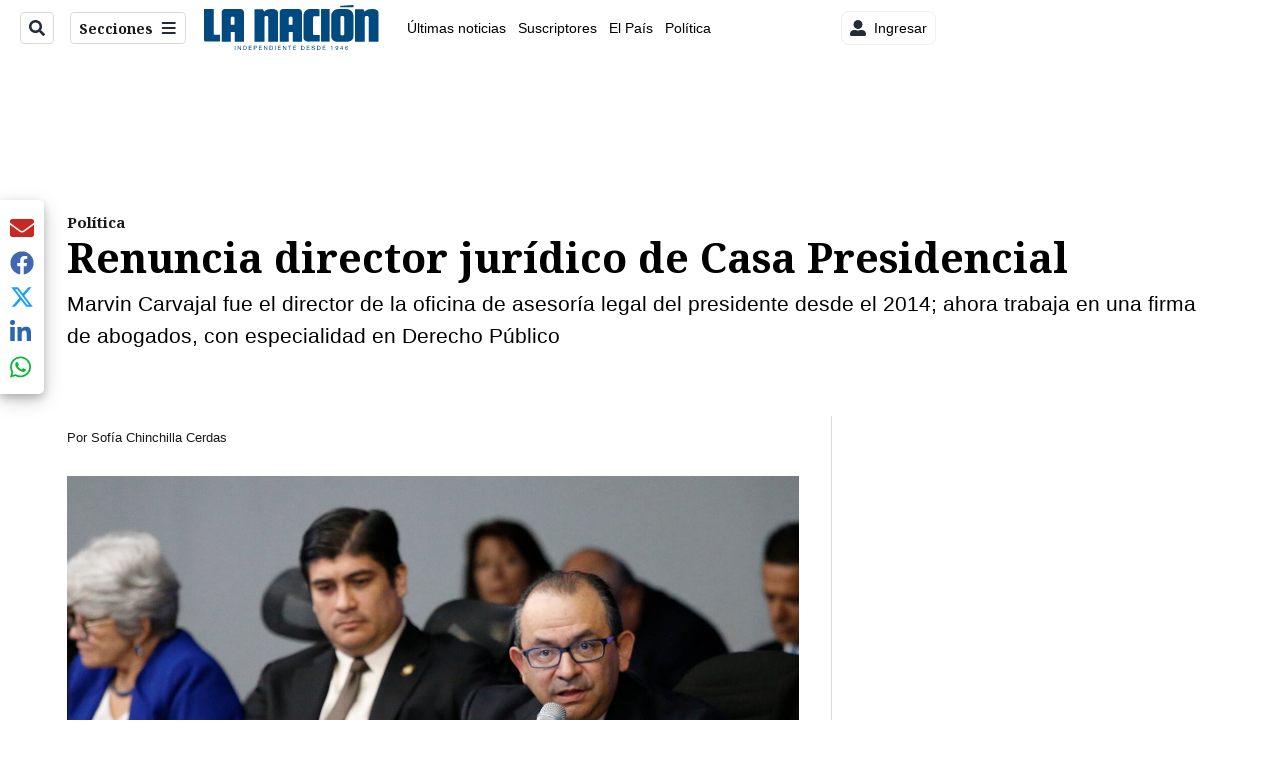

--- FILE ---
content_type: text/html; charset=utf-8
request_url: https://www.nacion.com/el-pais/politica/renuncia-director-juridico-de-casa-presidencial/QHLO54BYNZENBNHKQXMOIUEZ6U/story/
body_size: 38360
content:
<!DOCTYPE html><html lang="es"><head><meta name="viewport" content="width=device-width, initial-scale=1"/><meta name="robots" content="max-image-preview:large"/><meta charset="utf-8"/><title>Renuncia director jurídico de Casa Presidencial | La Nación</title><meta name="robots" content="max-image-preview:large"/><meta name="description" content="Uno de los casos que tuvo a cargo en Zapote fue la gestión de la solicitud de opinión consultiva que Costa Rica envió a la Corte Interamericana de Derechos Humanos (Corte IDH) en mayo de 2016, sobre derechos de las personas LGBT."/><meta name="keywords" content="Dirección Jurídica de Casa Presidencial,renuncia,gobierno"/><meta property="og:type" content="article"/><meta property="og:url" content="https://www.nacion.com/el-pais/politica/renuncia-director-juridico-de-casa-presidencial/QHLO54BYNZENBNHKQXMOIUEZ6U/story/"/><meta property="og:title" content="Renuncia director jurídico de Casa Presidencial"/><meta property="og:image" content="https://www.nacion.com/resizer/v2/FNFDZ2R3FFGHPK2CEGI7RZNADI.JPG?smart=true&amp;auth=40bf0862ba95f919b6d3745d11b44410ef21c219a135371bb7dd4e8a2ceb26f7&amp;width=1440"/><meta property="og:image:width" content="1200"/><meta property="og:image:height" content="630"/><meta property="og:description" content="Uno de los casos que tuvo a cargo en Zapote fue la gestión de la solicitud de opinión consultiva que Costa Rica envió a la Corte Interamericana de Derechos Humanos (Corte IDH) en mayo de 2016, sobre derechos de las personas LGBT."/><meta property="og:site_name" content="La Nación"/><meta property="twitter:title" content="Renuncia director jurídico de Casa Presidencial"/><meta property="twitter:url" content="https://www.nacion.com/el-pais/politica/renuncia-director-juridico-de-casa-presidencial/QHLO54BYNZENBNHKQXMOIUEZ6U/story/"/><meta property="twitter:image" content="https://www.nacion.com/resizer/v2/FNFDZ2R3FFGHPK2CEGI7RZNADI.JPG?smart=true&amp;auth=40bf0862ba95f919b6d3745d11b44410ef21c219a135371bb7dd4e8a2ceb26f7&amp;width=1440"/><meta property="twitter:card" content="summary_large_image"/><meta property="twitter:description" content="Uno de los casos que tuvo a cargo en Zapote fue la gestión de la solicitud de opinión consultiva que Costa Rica envió a la Corte Interamericana de Derechos Humanos (Corte IDH) en mayo de 2016, sobre derechos de las personas LGBT."/><meta property="twitter:site" content="nacion"/><link rel="canonical" href="https://www.nacion.com/el-pais/politica/renuncia-director-juridico-de-casa-presidencial/QHLO54BYNZENBNHKQXMOIUEZ6U/story/"/><script>window.isIE = !!window.MSInputMethodContext && !!document.documentMode;</script><script type="application/javascript" id="polyfill-script">if(!Array.prototype.includes||!(window.Object && window.Object.assign)||!window.Promise||!window.Symbol||!window.fetch){document.write('<script type="application/javascript" src="/pf/dist/engine/polyfill.js?d=702&mxId=00000000" defer=""><\/script>')}</script><script id="fusion-engine-react-script" type="application/javascript" src="/pf/dist/engine/react.js?d=702&amp;mxId=00000000" defer=""></script><script id="fusion-engine-combinations-script" type="application/javascript" src="/pf/dist/components/combinations/default.js?d=702&amp;mxId=00000000" defer=""></script><link id="fusion-output-type-styles" rel="stylesheet" type="text/css" href="/pf/dist/components/output-types/default.css?d=702&amp;mxId=00000000"/><link id="fusion-template-styles" rel="stylesheet" type="text/css" href="/pf/dist/components/combinations/default.css?d=702&amp;mxId=00000000"/><link id="fusion-siteStyles-styles" rel="stylesheet" type="text/css" href="/pf/dist/css/la-nacion.css?d=702&amp;mxId=00000000"/><style data-styled="" data-styled-version="5.3.11">.kDYpOE a{color:#003C6F;}/*!sc*/
data-styled.g13[id="default__StyledText-sc-oqc75h-0"]{content:"kDYpOE,"}/*!sc*/
.bZruyL{min-height:80vh;font-family:'Roboto',Sans-Serif;}/*!sc*/
.bZruyL h1,.bZruyL h2,.bZruyL h3,.bZruyL h4,.bZruyL h5,.bZruyL h6,.bZruyL figcaption,.bZruyL table{font-family:'Noto Serif',Serif;}/*!sc*/
.bZruyL .body-paragraph{min-height:45px;}/*!sc*/
.bZruyL .body-paragraph,.bZruyL .interstitial-link,.bZruyL ol,.bZruyL ul,.bZruyL blockquote p,.bZruyL blockquote{font-family:'Roboto',Sans-Serif;}/*!sc*/
data-styled.g15[id="default__ArticleBody-sc-oqc75h-2"]{content:"bZruyL,"}/*!sc*/
.bjaHXq{height:calc(100vh - 56px - 13px);}/*!sc*/
data-styled.g17[id="section-nav__StyledSectionMenuVariableHeight-sc-vf63zj-0"]{content:"bjaHXq,"}/*!sc*/
.iFxfZg{font-family:'Noto Serif',Serif;}/*!sc*/
data-styled.g18[id="primary-font__PrimaryFontStyles-sc-1qhygeg-0"]{content:"iFxfZg,"}/*!sc*/
.lcNFwx{color:#000;}/*!sc*/
.lcNFwx a{color:#000;}/*!sc*/
data-styled.g19[id="default__ReadableTextNavigationBar-sc-15uibl0-0"]{content:"lcNFwx,"}/*!sc*/
.ddcZBj{font-family:'Noto Serif',Serif;background-color:transparent;border-color:#dadada;color:#191919;}/*!sc*/
.ddcZBj:hover{color:#191919;}/*!sc*/
data-styled.g20[id="Button__StyledDynamicButton-sc-14a2cac-0"]{content:"ddcZBj,"}/*!sc*/
.fqAgcD{-webkit-align-items:center;-webkit-box-align:center;-ms-flex-align:center;align-items:center;width:100%;position:-webkit-sticky;position:sticky;top:0;margin-bottom:0;z-index:1;}/*!sc*/
.fqAgcD .news-theme-navigation-bar{background-color:#fff;-webkit-transition:0.5s;transition:0.5s;z-index:9;}/*!sc*/
@media screen and (max-width:768px){.fqAgcD .news-theme-navigation-bar{height:56px;}}/*!sc*/
@media screen and (min-width:768px){.fqAgcD .news-theme-navigation-bar{height:56px;}}/*!sc*/
.fqAgcD .nav-logo img{width:auto;max-width:240px;height:auto;max-height:60px;object-fit:contain;-webkit-transition:0.5s;transition:0.5s;}/*!sc*/
@media screen and (max-width:768px){.fqAgcD .nav-logo img{max-width:100%;max-height:40px;}}/*!sc*/
@media screen and (min-width:768px){.fqAgcD .nav-logo img{max-width:200px;max-height:50px;}}/*!sc*/
data-styled.g21[id="default__StyledNav-sc-3h37n7-0"]{content:"fqAgcD,"}/*!sc*/
.guTArD{z-index:8;}/*!sc*/
@media screen and (max-width:768px){.guTArD{margin-top:56px;}}/*!sc*/
@media screen and (min-width:768px){.guTArD{margin-top:56px;}}/*!sc*/
data-styled.g22[id="default__StyledSectionDrawer-sc-3h37n7-1"]{content:"guTArD,"}/*!sc*/
.bzkYHs{background-color:#003C6F;font-family:'Noto Serif',Serif;-webkit-transition:fill 0.3s ease;transition:fill 0.3s ease;}/*!sc*/
.bzkYHs:hover,.bzkYHs:active{color:#fff;background-color:#286497;}/*!sc*/
data-styled.g25[id="default__Tag-sc-qptgnx-0"]{content:"bzkYHs,"}/*!sc*/
@media (min-width:320px){.gkBmgl{width:100%;}}/*!sc*/
@media (min-width:768px){}/*!sc*/
@media (min-width:1024px){}/*!sc*/
data-styled.g29[id="default__StyledContainer-sc-72shb9-0"]{content:"gkBmgl,"}/*!sc*/
.hjHLff .gnad > div[id^='google_ads_iframe']:not(:empty):before{content:"Publicidad";display:none;}/*!sc*/
.eMlvBo .gnad > div[id^='google_ads_iframe']:not(:empty):before{content:"Publicidad";display:block;}/*!sc*/
data-styled.g30[id="default__StyledAdUnit-sc-1dqdtve-0"]{content:"hjHLff,eMlvBo,"}/*!sc*/
</style><link rel="stylesheet" href="/pf/resources/global/overwrite.css?d=702"/><link rel="icon" type="image/x-icon" href="/pf/resources/la-nacion/favicon.ico?d=702"/><link rel="preconnect" href="https://fonts.googleapis.com" crossorigin="anonymous"/><link rel="preconnect" href="https://fonts.gstatic.com" crossorigin="anonymous"/><link rel="preload" as="style" href="https://fonts.googleapis.com/css2?family=Noto+Serif:wght@400;700&amp;family=Roboto:wght@300;400;700;900&amp;display=swap"/><link rel="stylesheet" href="https://fonts.googleapis.com/css2?family=Noto+Serif:wght@300;400;500;700&amp;display=swap"/><meta name="apple-itunes-app" content="app-id=925501831"/><script type="text/javascript" data-integration="marfeel">function e(e){var t=!(arguments.length>1&&void 0!==arguments[1])||arguments[1],c=document.createElement("script");c.src=e,t?c.type="module":(c.async=!0,c.type="text/javascript",c.setAttribute("nomodule",""));var n=document.getElementsByTagName("script")[0];n.parentNode.insertBefore(c,n)}function t(t,c,n){var a,o,r;null!==(a=t.marfeel)&&void 0!==a||(t.marfeel={}),null!==(o=(r=t.marfeel).cmd)&&void 0!==o||(r.cmd=[]),t.marfeel.config=n,t.marfeel.config.accountId=c;var i="https://sdk.mrf.io/statics";e("".concat(i,"/marfeel-sdk.js?id=").concat(c),!0),e("".concat(i,"/marfeel-sdk.es5.js?id=").concat(c),!1)}!function(e,c){var n=arguments.length>2&&void 0!==arguments[2]?arguments[2]:{};t(e,c,n)}(window,1459,{} /*config*/);

  console.log("Ejecutando output-type marfeel-piano push1...");
  // Se calcula el customer loyalty de Marfeel
  window.marfeel.cmd.push(['compass', (compass) => {
    compass.getRFV((rfvObj) => {
      console.log("Ejecutando output-type marfeel-piano push2...");
      console.log(rfvObj);

      let mcUserTypeRfv;
      const rfv = typeof rfvObj.rfv !== 'undefined' ? rfvObj.rfv : 1;

      if (rfv <= 1) {
        mcUserTypeRfv = 'new';
      } else if (rfv <= 10) {
        mcUserTypeRfv = 'fly-by';
      } else if (rfv <= 35) {
        mcUserTypeRfv = 'casual';
      } else if (rfv <= 60) {
        mcUserTypeRfv = 'loyal';
      } else {
        mcUserTypeRfv = 'lover';
      }

      console.log("Ejecutando output-type marfeel-piano push3...");
      // Se inicializa Piano y se carga el customer loyalty de Marfeel para ser enviado a Piano-Composer
      window.tp = window.tp || [];
      window.tp.push(['setCustomVariable', 'compassEngagement', mcUserTypeRfv]);
    });
  }]);

</script><script type="text/javascript">var _gnsso = {
          "isAdmin" : "false",
          "environment": "gruponacion",
          "productCode": "LNC",
          "ssoBaseUrl": "https://sso.gruponacion.biz",
          "pianoDomain": "experience.piano.io",
          "pianoAppId": "BM6tVBSjXE",
          "pianoDisableExperience": "",
      };</script><script type="application/ld+json">{"organization":{"name":"La Nación","alternateName":"Grupo Nacion GN, S.A.","url":"https://www.nacion.com","sameAs":["https://www.facebook.com/lanacioncr/","https://twitter.com/nacion"],"logo":{"@type":"ImageObject","url":"/resources/la-nacion/logo.svg"},"contactPoint":{"@type":"ContactPoint","telephone":"+506 4107-1717","contactType":"customer service","areaServed":"CR","availableLanguage":"es"}}}</script><script type="text/javascript">let authors = ["Sofía Chinchilla Cerdas"],
        _articleTags = ["Dirección Jurídica de Casa Presidencial","renuncia","gobierno"];
        tp = window.tp || [];
        // Agregamos el tipo de tipo de articulo como un tag
        _articleTags.push("article_free");
        _articleTags.push(["product_code_LNC"]);
        _articleTags.push(["environment_code_PRO"]);
        _articleTags.push(["content_type_STORY"]);
        tp.push(["setTags", _articleTags]);
        tp.push(["setZone", "Web"]);
        tp.push(["setContentCreated", "2019-01-09T01:06:59.267Z"]);
        if (authors.length > 0) {
          tp.push(["setContentAuthor", authors[0]]);
        }
        tp.push(["setContentSection", "/la-nacion/el-pais/politica"]);</script><script type="application/ld+json">{"@context":"https://schema.org/","@type":"NewsArticle","headline":"Renuncia director jurídico de Casa Presidencial","datePublished":"2019-01-09T01:06:59.267Z","dateModified":"2021-07-08T06:06:34.898Z","image":{"@type":"ImageObject","url":"https://www.nacion.com/resizer/v2/FNFDZ2R3FFGHPK2CEGI7RZNADI.JPG?width=1200&height=900&smart=true&auth=40bf0862ba95f919b6d3745d11b44410ef21c219a135371bb7dd4e8a2ceb26f7","width":1200,"height":900},"identifier":"QHLO54BYNZENBNHKQXMOIUEZ6U","description":"Uno de los casos que tuvo a cargo en Zapote fue la gestión de la solicitud de opinión consultiva que Costa Rica envió a la Corte Interamericana de Derechos Humanos (Corte IDH) en mayo de 2016, sobre derechos de las personas LGBT.","keywords":"Dirección Jurídica de Casa Presidencial,renuncia,gobierno","wordcount":604,"isAccessibleForFree":true,"url":"https://www.nacion.com/el-pais/politica/renuncia-director-juridico-de-casa-presidencial/QHLO54BYNZENBNHKQXMOIUEZ6U/story/","articleSection":["Política","El País","Política","Política","El País","La Nación"],"author":[{"@type":"Person","name":"Sofía Chinchilla Cerdas","url":"https://www.nacion.com/autores/sofia-chinchilla/"}],"hasPart":{"@type":"WebPageElement","isAccessibleForFree":true,"cssSelector":".article-body-wrapper"},"mainEntityOfPage":{"@type":"WebPage","id":"https://www.nacion.com/el-pais/politica/renuncia-director-juridico-de-casa-presidencial/QHLO54BYNZENBNHKQXMOIUEZ6U/story/"},"isPartOf":null,"publisher":{"@type":"Organization","name":"La Nación","foundingDate":"1946-10-12","logo":{"@type":"ImageObject","url":"/resources/la-nacion/logo.svg"}}}</script><script type="text/javascript">
        window.GN = window.GN || {};
        window.GN.contentDataLayer = {
          "Section": "el-pais",
          "Subsection": "politica",
          "SeoKeywords": "dirección jurídica de casa presidencial|renuncia|gobierno",
          "Author": "|Sofía Chinchilla Cerdas|",
          "ContentType": "story",
          "Visibility": "free",
          "OutputType": "default",
          "DisplayDate": "2019-01-08"
        };

        window.dataLayer = window.dataLayer || [];
        window.dataLayer.push({
          content: window.GN.contentDataLayer
        });
        </script><script>
    (function(w,d,s,l,i){w[l]=w[l]||[];w[l].push({'gtm.start':
      new Date().getTime(),event:'gtm.js'});var f=d.getElementsByTagName(s)[0],
      j=d.createElement(s),dl=l!='dataLayer'?'&l='+l:'';j.async=true;j.src=
      'https://www.googletagmanager.com/gtm.js?id='+i+dl;f.parentNode.insertBefore(j,f);
    })(window,document,'script','dataLayer','GTM-TSFC2S');
  </script><link rel="dns-prefetch" href="https://www.googletagmanager.com"/><link rel="dns-prefetch" href="https://www.google-analytics.com"/><link rel="dns-prefetch" href="https://buy.tinypass.com"/><link rel="dns-prefetch" href="https://cdn.tinypass.com"/><link rel="dns-prefetch" href="https://connect.facebook.net"/><script src="https://cdn-clavis-gruponacion-prod.arc-perso.aws.arc.pub/clavis.main.js.gz" defer=""></script><script type="text/javascript">
        if (/Android|iPhone|iPad|iPod/i.test(navigator.userAgent)) {
          if (navigator.userAgent.match(/FBAN|FBAV|Instagram|Twitter/i)) {
            document.cookie = '_pc_gn-in-app-browser=true; expires=Wed, 28 Jan 2026 00:46:33 GMT; path=/;';
            window.tp = window.tp || [];
            window.tp.push(['setCustomVariable', 'in_app_browser_url', window.location.href]);
          }
        }
        </script>
<script>(window.BOOMR_mq=window.BOOMR_mq||[]).push(["addVar",{"rua.upush":"false","rua.cpush":"true","rua.upre":"false","rua.cpre":"true","rua.uprl":"false","rua.cprl":"false","rua.cprf":"false","rua.trans":"SJ-877dd0c9-7c93-435e-b25f-6d125c310883","rua.cook":"false","rua.ims":"false","rua.ufprl":"false","rua.cfprl":"false","rua.isuxp":"false","rua.texp":"norulematch","rua.ceh":"false","rua.ueh":"false","rua.ieh.st":"0"}]);</script>
                              <script>!function(e){var n="https://s.go-mpulse.net/boomerang/";if("False"=="True")e.BOOMR_config=e.BOOMR_config||{},e.BOOMR_config.PageParams=e.BOOMR_config.PageParams||{},e.BOOMR_config.PageParams.pci=!0,n="https://s2.go-mpulse.net/boomerang/";if(window.BOOMR_API_key="MUS2S-CNA8N-ZZLSU-SW4QW-8FUKY",function(){function e(){if(!o){var e=document.createElement("script");e.id="boomr-scr-as",e.src=window.BOOMR.url,e.async=!0,i.parentNode.appendChild(e),o=!0}}function t(e){o=!0;var n,t,a,r,d=document,O=window;if(window.BOOMR.snippetMethod=e?"if":"i",t=function(e,n){var t=d.createElement("script");t.id=n||"boomr-if-as",t.src=window.BOOMR.url,BOOMR_lstart=(new Date).getTime(),e=e||d.body,e.appendChild(t)},!window.addEventListener&&window.attachEvent&&navigator.userAgent.match(/MSIE [67]\./))return window.BOOMR.snippetMethod="s",void t(i.parentNode,"boomr-async");a=document.createElement("IFRAME"),a.src="about:blank",a.title="",a.role="presentation",a.loading="eager",r=(a.frameElement||a).style,r.width=0,r.height=0,r.border=0,r.display="none",i.parentNode.appendChild(a);try{O=a.contentWindow,d=O.document.open()}catch(_){n=document.domain,a.src="javascript:var d=document.open();d.domain='"+n+"';void(0);",O=a.contentWindow,d=O.document.open()}if(n)d._boomrl=function(){this.domain=n,t()},d.write("<bo"+"dy onload='document._boomrl();'>");else if(O._boomrl=function(){t()},O.addEventListener)O.addEventListener("load",O._boomrl,!1);else if(O.attachEvent)O.attachEvent("onload",O._boomrl);d.close()}function a(e){window.BOOMR_onload=e&&e.timeStamp||(new Date).getTime()}if(!window.BOOMR||!window.BOOMR.version&&!window.BOOMR.snippetExecuted){window.BOOMR=window.BOOMR||{},window.BOOMR.snippetStart=(new Date).getTime(),window.BOOMR.snippetExecuted=!0,window.BOOMR.snippetVersion=12,window.BOOMR.url=n+"MUS2S-CNA8N-ZZLSU-SW4QW-8FUKY";var i=document.currentScript||document.getElementsByTagName("script")[0],o=!1,r=document.createElement("link");if(r.relList&&"function"==typeof r.relList.supports&&r.relList.supports("preload")&&"as"in r)window.BOOMR.snippetMethod="p",r.href=window.BOOMR.url,r.rel="preload",r.as="script",r.addEventListener("load",e),r.addEventListener("error",function(){t(!0)}),setTimeout(function(){if(!o)t(!0)},3e3),BOOMR_lstart=(new Date).getTime(),i.parentNode.appendChild(r);else t(!1);if(window.addEventListener)window.addEventListener("load",a,!1);else if(window.attachEvent)window.attachEvent("onload",a)}}(),"".length>0)if(e&&"performance"in e&&e.performance&&"function"==typeof e.performance.setResourceTimingBufferSize)e.performance.setResourceTimingBufferSize();!function(){if(BOOMR=e.BOOMR||{},BOOMR.plugins=BOOMR.plugins||{},!BOOMR.plugins.AK){var n="true"=="true"?1:0,t="",a="aoixnfqx3sibg2lronua-f-d1ed54c06-clientnsv4-s.akamaihd.net",i="false"=="true"?2:1,o={"ak.v":"39","ak.cp":"1079090","ak.ai":parseInt("642718",10),"ak.ol":"0","ak.cr":8,"ak.ipv":4,"ak.proto":"h2","ak.rid":"40e875bb","ak.r":50796,"ak.a2":n,"ak.m":"dscr","ak.n":"ff","ak.bpcip":"3.145.118.0","ak.cport":60492,"ak.gh":"23.209.83.211","ak.quicv":"","ak.tlsv":"tls1.3","ak.0rtt":"","ak.0rtt.ed":"","ak.csrc":"-","ak.acc":"","ak.t":"1769042792","ak.ak":"hOBiQwZUYzCg5VSAfCLimQ==2B10gL/wPuinDTOn8B9HXmuTSpXLWHb2uDIXaSK99H0Sr6NnBDMOielxevzo9RMttjER0l3UwpA9rSnm55ZtNH1Pt6okP+tfb/zYaewCKe6Fex5x1L3GAVeyJTaR2xGDFV5HaN/EVTKQYc01j3nazHbJARyqQq6c/gYceHofuDdvtHB6ihxg+j23uOnxajrOmurXvK2mHorUnfINhlccNBZiApiph8JdgAIwcDVmR5z698oY58ttO2C08ui4PAxI9lH24ER6/cS5i7SUoJF1xqd0aeedvqTV+cOk9Ee7QHg8Awlzk6uEkwD5ejNC7PKdggGblGdG4Lckwd42tDmxqm/BlGCK3YZieGQq+v3uQZHrCXCRKTenHAArXwTAPunoWhoSmDse7BBevTdoUiuSxgsFWI+2ehWGtuBp4Se5pcE=","ak.pv":"46","ak.dpoabenc":"","ak.tf":i};if(""!==t)o["ak.ruds"]=t;var r={i:!1,av:function(n){var t="http.initiator";if(n&&(!n[t]||"spa_hard"===n[t]))o["ak.feo"]=void 0!==e.aFeoApplied?1:0,BOOMR.addVar(o)},rv:function(){var e=["ak.bpcip","ak.cport","ak.cr","ak.csrc","ak.gh","ak.ipv","ak.m","ak.n","ak.ol","ak.proto","ak.quicv","ak.tlsv","ak.0rtt","ak.0rtt.ed","ak.r","ak.acc","ak.t","ak.tf"];BOOMR.removeVar(e)}};BOOMR.plugins.AK={akVars:o,akDNSPreFetchDomain:a,init:function(){if(!r.i){var e=BOOMR.subscribe;e("before_beacon",r.av,null,null),e("onbeacon",r.rv,null,null),r.i=!0}return this},is_complete:function(){return!0}}}}()}(window);</script></head><body class="body-la-nacion"><noscript><iframe title="gtm" src="https://www.googletagmanager.com/ns.html?id=GTM-TSFC2S" height="0" width="0" style="display:none;visibility:hidden"></iframe></noscript><div id="fusion-app" class="layout-section"><div class="b-right-rail"><header class="c-stack b-right-rail__navigation" data-style-direction="vertical" data-style-justification="start" data-style-alignment="unset" data-style-inline="false" data-style-wrap="nowrap"><div class="c-stack b-single-chain" data-style-direction="vertical" data-style-justification="start" data-style-alignment="unset" data-style-inline="false" data-style-wrap="nowrap"><div class="c-stack b-single-chain__children-stack" data-style-direction="vertical" data-style-justification="start" data-style-alignment="unset" data-style-inline="false" data-style-wrap="nowrap"></div></div><nav id="main-nav" class="default__StyledNav-sc-3h37n7-0 fqAgcD light" aria-label="Menú de secciones"><div class="news-theme-navigation-container news-theme-navigation-bar logo-left horizontal-links"><div class="nav-left"><div class="nav-components--mobile"><div class="nav-widget"><button aria-label="Secciones" class="Button__StyledDynamicButton-sc-14a2cac-0 ddcZBj xpmedia-button xpmedia-button--small la-nacion  nav-sections-btn" type="button"><svg class="c-icon" width="16" height="16" xmlns="http://www.w3.org/2000/svg" viewBox="0 0 512 512" fill="#191919" aria-hidden="true" focusable="false"><path d="M25 96C25 78.33 39.33 64 57 64H441C458.7 64 473 78.33 473 96C473 113.7 458.7 128 441 128H57C39.33 128 25 113.7 25 96ZM25 256C25 238.3 39.33 224 57 224H441C458.7 224 473 238.3 473 256C473 273.7 458.7 288 441 288H57C39.33 288 25 273.7 25 256ZM441 448H57C39.33 448 25 433.7 25 416C25 398.3 39.33 384 57 384H441C458.7 384 473 398.3 473 416C473 433.7 458.7 448 441 448Z"></path></svg></button></div></div><div class="nav-components--desktop"><div class="nav-widget"><div class="nav-search nav-search-undefined"><div class="gsc-generic-box "><div class="gcse-searchbox-only" data-resultsurl="http://nacion.com/search/"></div></div><button additionalClassNames="" Size="SMALL" iconType="search" text="Buscar" class="c-button c-button--medium c-button--DEFAULT xpmedia-button xpmedia-button--small la-nacion" type="button"><span><svg class="c-icon" width="24" height="24" xmlns="http://www.w3.org/2000/svg" viewBox="0 0 512 512" fill="currentColor" aria-hidden="true" focusable="false"><path d="M505 442.7L405.3 343c-4.5-4.5-10.6-7-17-7H372c27.6-35.3 44-79.7 44-128C416 93.1 322.9 0 208 0S0 93.1 0 208s93.1 208 208 208c48.3 0 92.7-16.4 128-44v16.3c0 6.4 2.5 12.5 7 17l99.7 99.7c9.4 9.4 24.6 9.4 33.9 0l28.3-28.3c9.4-9.4 9.4-24.6.1-34zM208 336c-70.7 0-128-57.2-128-128 0-70.7 57.2-128 128-128 70.7 0 128 57.2 128 128 0 70.7-57.2 128-128 128z"></path></svg></span></button></div></div><div class="nav-widget"><button aria-label="Secciones" class="Button__StyledDynamicButton-sc-14a2cac-0 ddcZBj xpmedia-button xpmedia-button--small la-nacion  nav-sections-btn" type="button">Secciones<span class="xpmedia-button--right-icon-container"><svg class="c-icon" width="16" height="16" xmlns="http://www.w3.org/2000/svg" viewBox="0 0 512 512" fill="#191919" aria-hidden="true" focusable="false"><path d="M25 96C25 78.33 39.33 64 57 64H441C458.7 64 473 78.33 473 96C473 113.7 458.7 128 441 128H57C39.33 128 25 113.7 25 96ZM25 256C25 238.3 39.33 224 57 224H441C458.7 224 473 238.3 473 256C473 273.7 458.7 288 441 288H57C39.33 288 25 273.7 25 256ZM441 448H57C39.33 448 25 433.7 25 416C25 398.3 39.33 384 57 384H441C458.7 384 473 398.3 473 416C473 433.7 458.7 448 441 448Z"></path></svg></span></button></div></div></div><div class="nav-logo nav-logo-left "><a href="/" title="La Nacion logo"><img src="/pf//resources/la-nacion/logo.svg?d=702" alt="La Nacion logo" loading="eager" width="177" height="50" style="width:177px;height:50px;display:block"/></a></div><nav color="#000" class="default__ReadableTextNavigationBar-sc-15uibl0-0 lcNFwx horizontal-links-bar" aria-label="Mejores enlaces"><span class="primary-font__PrimaryFontStyles-sc-1qhygeg-0 iFxfZg horizontal-links-menu">    <a href="/ultimas-noticias/">Últimas noticias</a></span><span class="primary-font__PrimaryFontStyles-sc-1qhygeg-0 iFxfZg horizontal-links-menu">    <a href="/mis-beneficios/">Suscriptores</a></span><span class="primary-font__PrimaryFontStyles-sc-1qhygeg-0 iFxfZg horizontal-links-menu">    <a href="/el-pais/">El País</a></span><span class="primary-font__PrimaryFontStyles-sc-1qhygeg-0 iFxfZg horizontal-links-menu">    <a href="/politica/">Política</a></span><span class="primary-font__PrimaryFontStyles-sc-1qhygeg-0 iFxfZg horizontal-links-menu">    <a href="https://www.nacion.com/etiqueta/elecciones%202026/" target="_blank" rel="noopener noreferrer">Elecciones 2026<span class="sr-only">(Opens in new window)</span></a></span><span class="primary-font__PrimaryFontStyles-sc-1qhygeg-0 iFxfZg horizontal-links-menu">    <a href="/puro-deporte/">Puro Deporte</a></span><span class="primary-font__PrimaryFontStyles-sc-1qhygeg-0 iFxfZg horizontal-links-menu">    <a href="/economia/">Economía</a></span><span class="primary-font__PrimaryFontStyles-sc-1qhygeg-0 iFxfZg horizontal-links-menu">    <a href="/sucesos/">Sucesos</a></span><span class="primary-font__PrimaryFontStyles-sc-1qhygeg-0 iFxfZg horizontal-links-menu">    <a href="/el-explicador/">El Explicador</a></span><span class="primary-font__PrimaryFontStyles-sc-1qhygeg-0 iFxfZg horizontal-links-menu">    <a href="/opinion/">Opinión</a></span><span class="primary-font__PrimaryFontStyles-sc-1qhygeg-0 iFxfZg horizontal-links-menu">    <a href="/viva/">Viva</a></span><span class="primary-font__PrimaryFontStyles-sc-1qhygeg-0 iFxfZg horizontal-links-menu">    <a href="/el-mundo/">El Mundo</a></span></nav><div class="nav-right"><div class="nav-components--mobile"><div class="nav-widget"><div class="flex_align-items-center"><button class="flex_justify-center border border_all border_solid border_color_gray border_radius_all_8 font_xs color_black color_background_white margin-xs-all padding-xs-all"><svg class="c-icon" width="16" height="16" xmlns="http://www.w3.org/2000/svg" viewBox="0 0 512 512" fill="currentColor" aria-hidden="true" focusable="false"><path d="M256 288c79.5 0 144-64.5 144-144S335.5 0 256 0 112 64.5 112 144s64.5 144 144 144zm128 32h-55.1c-22.2 10.2-46.9 16-72.9 16s-50.6-5.8-72.9-16H128C57.3 320 0 377.3 0 448v16c0 26.5 21.5 48 48 48h416c26.5 0 48-21.5 48-48v-16c0-70.7-57.3-128-128-128z"></path></svg><span class="margin-xs-left">Ingresar</span></button></div></div></div><div class="nav-components--desktop"><div class="nav-widget"><div class="flex_align-items-center"><button class="flex_justify-center border border_all border_solid border_color_gray border_radius_all_8 font_xs color_black color_background_white margin-xs-all padding-xs-all"><svg class="c-icon" width="16" height="16" xmlns="http://www.w3.org/2000/svg" viewBox="0 0 512 512" fill="currentColor" aria-hidden="true" focusable="false"><path d="M256 288c79.5 0 144-64.5 144-144S335.5 0 256 0 112 64.5 112 144s64.5 144 144 144zm128 32h-55.1c-22.2 10.2-46.9 16-72.9 16s-50.6-5.8-72.9-16H128C57.3 320 0 377.3 0 448v16c0 26.5 21.5 48 48 48h416c26.5 0 48-21.5 48-48v-16c0-70.7-57.3-128-128-128z"></path></svg><span class="margin-xs-left">Ingresar</span></button></div></div><div class="nav-widget"><div id="fusion-static-enter:html-block-f0fGKgGok0Pv1Gr-0-1-1" style="display:none" data-fusion-component="html-block-f0fGKgGok0Pv1Gr-0-1-1"></div><div><div style="width: 300px;" id="greenOfferHorizontal"></div></div><div id="fusion-static-exit:html-block-f0fGKgGok0Pv1Gr-0-1-1" style="display:none" data-fusion-component="html-block-f0fGKgGok0Pv1Gr-0-1-1"></div></div></div></div></div><div id="nav-sections" class="default__StyledSectionDrawer-sc-3h37n7-1 guTArD nav-sections closed"><div class="inner-drawer-nav" style="z-index:10"><div class="nav-menu"><div class="nav-components--mobile"><div class="nav-widget"><div class="nav-search nav-search-undefined"><div class="gsc-generic-box sections"><div class="gcse-searchbox-only" data-resultsurl="http://nacion.com/search/"></div></div></div></div></div><div class="nav-components--desktop"><div class="nav-widget"></div></div></div><ul class="section-nav__StyledSectionMenuVariableHeight-sc-vf63zj-0 bjaHXq section-menu"><li class="section-item"><a href="/ultimas-noticias/" tabindex="-1">Últimas noticias</a></li><li class="section-item"><a href="https://www.nacion.com/suscripcion-digital/" target="_blank" rel="noopener noreferrer" tabindex="-1">Planes de suscripción<span class="sr-only">(Se abre en una nueva ventana)</span></a></li><li class="section-item"><a href="https://www.nacion.com/boletines/" target="_blank" rel="noopener noreferrer" tabindex="-1">Boletines<span class="sr-only">(Se abre en una nueva ventana)</span></a></li><li class="section-item"><a href="https://www.nacion.com/mis-beneficios/" target="_blank" rel="noopener noreferrer" tabindex="-1">Suscriptores<span class="sr-only">(Se abre en una nueva ventana)</span></a></li><li class="section-item"><a href="/el-pais/" tabindex="-1">El País</a></li><li class="section-item"><a href="/politica/" tabindex="-1">Política</a></li><li class="section-item"><a href="https://www.nacion.com/etiqueta/elecciones%202026/" target="_blank" rel="noopener noreferrer" tabindex="-1">Elecciones 2026<span class="sr-only">(Se abre en una nueva ventana)</span></a></li><li class="section-item"><div class="subsection-anchor "><a href="/puro-deporte/" tabindex="-1">Puro Deporte</a><button type="button" class="submenu-caret" aria-expanded="false" aria-label="Mostrar Puro Deporte subsecciones" aria-controls="header_sub_section_puro-deporte" tabindex="-1"><svg class="c-icon" width="20" height="20" xmlns="http://www.w3.org/2000/svg" viewBox="0 0 512 512" fill="currentColor" aria-hidden="true" focusable="false"><path d="M416 256C416 264.188 412.875 272.38 406.625 278.62L214.625 470.62C202.125 483.12 181.875 483.12 169.375 470.62C156.875 458.12 156.875 437.87 169.375 425.37L338.8 256L169.4 86.6C156.9 74.1 156.9 53.85 169.4 41.35C181.9 28.85 202.15 28.85 214.65 41.35L406.65 233.35C412.9 239.6 416 247.8 416 256Z"></path></svg></button></div><div class="subsection-container "><ul class="subsection-menu" id="header_sub_section_puro-deporte"><li class="subsection-item"><a href="/puro-deporte/futbol/" tabindex="-1">Fútbol</a></li><li class="subsection-item"><a href="/puro-deporte/saprissa/" tabindex="-1">Saprissa</a></li><li class="subsection-item"><a href="/puro-deporte/alajuelense/" tabindex="-1">Alajuelense</a></li><li class="subsection-item"><a href="/puro-deporte/otros-deportes/" tabindex="-1">Otros deportes</a></li></ul></div></li><li class="section-item"><a href="/el-explicador/" tabindex="-1">El Explicador</a></li><li class="section-item"><div class="subsection-anchor "><a href="/viva/" tabindex="-1">Viva</a><button type="button" class="submenu-caret" aria-expanded="false" aria-label="Mostrar Viva subsecciones" aria-controls="header_sub_section_viva" tabindex="-1"><svg class="c-icon" width="20" height="20" xmlns="http://www.w3.org/2000/svg" viewBox="0 0 512 512" fill="currentColor" aria-hidden="true" focusable="false"><path d="M416 256C416 264.188 412.875 272.38 406.625 278.62L214.625 470.62C202.125 483.12 181.875 483.12 169.375 470.62C156.875 458.12 156.875 437.87 169.375 425.37L338.8 256L169.4 86.6C156.9 74.1 156.9 53.85 169.4 41.35C181.9 28.85 202.15 28.85 214.65 41.35L406.65 233.35C412.9 239.6 416 247.8 416 256Z"></path></svg></button></div><div class="subsection-container "><ul class="subsection-menu" id="header_sub_section_viva"><li class="subsection-item"><a href="/viva/planeta-insolito/" tabindex="-1">Planeta insólito</a></li></ul></div></li><li class="section-item"><div class="subsection-anchor "><a href="/sucesos/" tabindex="-1">Sucesos</a><button type="button" class="submenu-caret" aria-expanded="false" aria-label="Mostrar Sucesos subsecciones" aria-controls="header_sub_section_sucesos" tabindex="-1"><svg class="c-icon" width="20" height="20" xmlns="http://www.w3.org/2000/svg" viewBox="0 0 512 512" fill="currentColor" aria-hidden="true" focusable="false"><path d="M416 256C416 264.188 412.875 272.38 406.625 278.62L214.625 470.62C202.125 483.12 181.875 483.12 169.375 470.62C156.875 458.12 156.875 437.87 169.375 425.37L338.8 256L169.4 86.6C156.9 74.1 156.9 53.85 169.4 41.35C181.9 28.85 202.15 28.85 214.65 41.35L406.65 233.35C412.9 239.6 416 247.8 416 256Z"></path></svg></button></div><div class="subsection-container "><ul class="subsection-menu" id="header_sub_section_sucesos"><li class="subsection-item"><a href="/sucesos/accidentes/" tabindex="-1">Accidentes</a></li><li class="subsection-item"><a href="/sucesos/crimenes/" tabindex="-1">Crímenes</a></li><li class="subsection-item"><a href="/sucesos/narcotrafico/" tabindex="-1">Narcotráfico</a></li></ul></div></li><li class="section-item"><div class="subsection-anchor "><a href="/economia/" tabindex="-1">Economía</a><button type="button" class="submenu-caret" aria-expanded="false" aria-label="Mostrar Economía subsecciones" aria-controls="header_sub_section_economia" tabindex="-1"><svg class="c-icon" width="20" height="20" xmlns="http://www.w3.org/2000/svg" viewBox="0 0 512 512" fill="currentColor" aria-hidden="true" focusable="false"><path d="M416 256C416 264.188 412.875 272.38 406.625 278.62L214.625 470.62C202.125 483.12 181.875 483.12 169.375 470.62C156.875 458.12 156.875 437.87 169.375 425.37L338.8 256L169.4 86.6C156.9 74.1 156.9 53.85 169.4 41.35C181.9 28.85 202.15 28.85 214.65 41.35L406.65 233.35C412.9 239.6 416 247.8 416 256Z"></path></svg></button></div><div class="subsection-container "><ul class="subsection-menu" id="header_sub_section_economia"><li class="subsection-item"><a href="/economia/subibaja/" tabindex="-1">Subibaja</a></li><li class="subsection-item"><a href="/economia/la-dataserie/" tabindex="-1">La Dataserie</a></li></ul></div></li><li class="section-item"><div class="subsection-anchor "><a href="/opinion/" tabindex="-1">Opinión</a><button type="button" class="submenu-caret" aria-expanded="false" aria-label="Mostrar Opinión subsecciones" aria-controls="header_sub_section_opinion" tabindex="-1"><svg class="c-icon" width="20" height="20" xmlns="http://www.w3.org/2000/svg" viewBox="0 0 512 512" fill="currentColor" aria-hidden="true" focusable="false"><path d="M416 256C416 264.188 412.875 272.38 406.625 278.62L214.625 470.62C202.125 483.12 181.875 483.12 169.375 470.62C156.875 458.12 156.875 437.87 169.375 425.37L338.8 256L169.4 86.6C156.9 74.1 156.9 53.85 169.4 41.35C181.9 28.85 202.15 28.85 214.65 41.35L406.65 233.35C412.9 239.6 416 247.8 416 256Z"></path></svg></button></div><div class="subsection-container "><ul class="subsection-menu" id="header_sub_section_opinion"><li class="subsection-item"><a href="/opinion/cartas/" tabindex="-1">Cartas</a></li><li class="subsection-item"><a href="/opinion/columnistas/" tabindex="-1">Columnistas</a></li><li class="subsection-item"><a href="/opinion/editorial/" tabindex="-1">Editorial</a></li><li class="subsection-item"><a href="/opinion/foros/" tabindex="-1">Foros</a></li><li class="subsection-item"><a href="/opinion/internacional/" tabindex="-1">Internacional</a></li></ul></div></li><li class="section-item"><a href="/blogs/por-tanto/" tabindex="-1">Por tanto</a></li><li class="section-item"><a href="/el-mundo/" tabindex="-1">El Mundo</a></li><li class="section-item"><a href="/mi-bienestar/" tabindex="-1">Mi Bienestar</a></li><li class="section-item"><a href="/revista-dominical/" tabindex="-1">Revista Dominical</a></li><li class="section-item"><a href="/spotlight/" tabindex="-1">Spotlight</a></li><li class="section-item"><a href="/no-coma-cuento/" tabindex="-1">#NoComaCuento</a></li><li class="section-item"><a href="/ancora/" tabindex="-1">Áncora</a></li><li class="section-item"><a href="/tecnologia/" tabindex="-1">Tecnología</a></li><li class="section-item"><div class="subsection-anchor "><a href="/ciencia/" tabindex="-1">Ciencia</a><button type="button" class="submenu-caret" aria-expanded="false" aria-label="Mostrar Ciencia subsecciones" aria-controls="header_sub_section_ciencia" tabindex="-1"><svg class="c-icon" width="20" height="20" xmlns="http://www.w3.org/2000/svg" viewBox="0 0 512 512" fill="currentColor" aria-hidden="true" focusable="false"><path d="M416 256C416 264.188 412.875 272.38 406.625 278.62L214.625 470.62C202.125 483.12 181.875 483.12 169.375 470.62C156.875 458.12 156.875 437.87 169.375 425.37L338.8 256L169.4 86.6C156.9 74.1 156.9 53.85 169.4 41.35C181.9 28.85 202.15 28.85 214.65 41.35L406.65 233.35C412.9 239.6 416 247.8 416 256Z"></path></svg></button></div><div class="subsection-container "><ul class="subsection-menu" id="header_sub_section_ciencia"><li class="subsection-item"><a href="/ciencia/aplicaciones-cientificas/" tabindex="-1">Aplicaciones Científicas</a></li><li class="subsection-item"><a href="/ciencia/medio-ambiente/" tabindex="-1">Medio Ambiente</a></li><li class="subsection-item"><a href="/ciencia/salud/" tabindex="-1">Salud</a></li></ul></div></li><li class="section-item"><a href="/podcast/" tabindex="-1">Podcasts</a></li><li class="section-item"><div class="subsection-anchor "><a href="/videos/" tabindex="-1">Videos</a><button type="button" class="submenu-caret" aria-expanded="false" aria-label="Mostrar Videos subsecciones" aria-controls="header_sub_section_videos" tabindex="-1"><svg class="c-icon" width="20" height="20" xmlns="http://www.w3.org/2000/svg" viewBox="0 0 512 512" fill="currentColor" aria-hidden="true" focusable="false"><path d="M416 256C416 264.188 412.875 272.38 406.625 278.62L214.625 470.62C202.125 483.12 181.875 483.12 169.375 470.62C156.875 458.12 156.875 437.87 169.375 425.37L338.8 256L169.4 86.6C156.9 74.1 156.9 53.85 169.4 41.35C181.9 28.85 202.15 28.85 214.65 41.35L406.65 233.35C412.9 239.6 416 247.8 416 256Z"></path></svg></button></div><div class="subsection-container "><ul class="subsection-menu" id="header_sub_section_videos"><li class="subsection-item"><a href="/videos/dialogos/" tabindex="-1">Diálogos</a></li><li class="subsection-item"><a href="/videos/el-pais/" tabindex="-1">El País</a></li><li class="subsection-item"><a href="/videos/sucesos/" tabindex="-1">Sucesos</a></li><li class="subsection-item"><a href="/videos/el-mundo/" tabindex="-1">El Mundo</a></li><li class="subsection-item"><a href="/videos/puro-deporte/" tabindex="-1">Puro Deporte</a></li><li class="subsection-item"><a href="/videos/economia/" tabindex="-1">Economía</a></li><li class="subsection-item"><a href="/videos/viva/" tabindex="-1">Viva</a></li><li class="subsection-item"><a href="/videos/revista-dominical/" tabindex="-1">Revista Dominical</a></li><li class="subsection-item"><a href="/videos/ciencia/" tabindex="-1">Ciencia</a></li><li class="subsection-item"><a href="/videos/tecnologia/" tabindex="-1">Tecnología</a></li><li class="subsection-item"><a href="/videos/opinion/" tabindex="-1">Opinión</a></li></ul></div></li><li class="section-item"><div class="subsection-anchor "><a href="/brandvoice/" tabindex="-1">Brandvoice</a><button type="button" class="submenu-caret" aria-expanded="false" aria-label="Mostrar Brandvoice subsecciones" aria-controls="header_sub_section_brandvoice" tabindex="-1"><svg class="c-icon" width="20" height="20" xmlns="http://www.w3.org/2000/svg" viewBox="0 0 512 512" fill="currentColor" aria-hidden="true" focusable="false"><path d="M416 256C416 264.188 412.875 272.38 406.625 278.62L214.625 470.62C202.125 483.12 181.875 483.12 169.375 470.62C156.875 458.12 156.875 437.87 169.375 425.37L338.8 256L169.4 86.6C156.9 74.1 156.9 53.85 169.4 41.35C181.9 28.85 202.15 28.85 214.65 41.35L406.65 233.35C412.9 239.6 416 247.8 416 256Z"></path></svg></button></div><div class="subsection-container "><ul class="subsection-menu" id="header_sub_section_brandvoice"><li class="subsection-item"><a href="/brandvoice/equilibrio/" tabindex="-1">Equilibrio</a></li><li class="subsection-item"><a href="/brandvoice/espacio/" tabindex="-1">Espacio</a></li><li class="subsection-item"><a href="/brandvoice/ecosistema/" tabindex="-1">Ecosistema</a></li><li class="subsection-item"><a href="/brandvoice/tendencia/" tabindex="-1">Tendencia</a></li><li class="subsection-item"><a href="/brandvoice/blogs-bv/" tabindex="-1">Blogs Bv</a></li><li class="subsection-item"><a href="/brandvoice/motorismo/" tabindex="-1">Motorismo</a></li><li class="subsection-item"><a href="/tico-gamers/" tabindex="-1">Tico Gamers</a></li><li class="subsection-item"><a href="/empleo-costa-rica/" tabindex="-1">Empleo Costa Rica</a></li><li class="subsection-item"><a href="/brandvoice/expodcasa/" tabindex="-1">Expodcasa</a></li><li class="subsection-item"><a href="/teleguia/" tabindex="-1">Teleguía</a></li><li class="subsection-item"><a href="/tiempo-libre/" tabindex="-1">Tiempo Libre</a></li></ul></div></li><li class="section-item"><div class="subsection-anchor "><a href="/todobusco/" tabindex="-1">TodoBusco</a><button type="button" class="submenu-caret" aria-expanded="false" aria-label="Mostrar TodoBusco subsecciones" aria-controls="header_sub_section_todobusco" tabindex="-1"><svg class="c-icon" width="20" height="20" xmlns="http://www.w3.org/2000/svg" viewBox="0 0 512 512" fill="currentColor" aria-hidden="true" focusable="false"><path d="M416 256C416 264.188 412.875 272.38 406.625 278.62L214.625 470.62C202.125 483.12 181.875 483.12 169.375 470.62C156.875 458.12 156.875 437.87 169.375 425.37L338.8 256L169.4 86.6C156.9 74.1 156.9 53.85 169.4 41.35C181.9 28.85 202.15 28.85 214.65 41.35L406.65 233.35C412.9 239.6 416 247.8 416 256Z"></path></svg></button></div><div class="subsection-container "><ul class="subsection-menu" id="header_sub_section_todobusco"><li class="subsection-item"><a href="/todobusco/venta-casas/" tabindex="-1">Venta Casas</a></li><li class="subsection-item"><a href="/todobusco/alquiler-casas/" tabindex="-1">Alquiler Casas</a></li><li class="subsection-item"><a href="/todobusco/vehiculos-venta/" tabindex="-1">Vehículos Venta</a></li><li class="subsection-item"><a href="/todobusco/vehiculos-servicios/" tabindex="-1">Vehículos Servicios</a></li><li class="subsection-item"><a href="/todobusco/empleo/" tabindex="-1">Empleo</a></li><li class="subsection-item"><a href="/todobusco/varios/" tabindex="-1">Varios</a></li></ul></div></li><li class="section-item"><a href="https://lanacioncostarica.pressreader.com/" target="_blank" rel="noopener noreferrer" tabindex="-1">Edición Impresa<span class="sr-only">(Se abre en una nueva ventana)</span></a></li><li class="section-item"><a href="https://www.nacion.com/pasatiempos/" target="_blank" rel="noopener noreferrer" tabindex="-1">Pasatiempos<span class="sr-only">(Se abre en una nueva ventana)</span></a></li><li class="section-item"><div class="subsection-anchor "><a href="/revista-perfil/" tabindex="-1">Revista Perfil</a><button type="button" class="submenu-caret" aria-expanded="false" aria-label="Mostrar Revista Perfil subsecciones" aria-controls="header_sub_section_revista-perfil" tabindex="-1"><svg class="c-icon" width="20" height="20" xmlns="http://www.w3.org/2000/svg" viewBox="0 0 512 512" fill="currentColor" aria-hidden="true" focusable="false"><path d="M416 256C416 264.188 412.875 272.38 406.625 278.62L214.625 470.62C202.125 483.12 181.875 483.12 169.375 470.62C156.875 458.12 156.875 437.87 169.375 425.37L338.8 256L169.4 86.6C156.9 74.1 156.9 53.85 169.4 41.35C181.9 28.85 202.15 28.85 214.65 41.35L406.65 233.35C412.9 239.6 416 247.8 416 256Z"></path></svg></button></div><div class="subsection-container "><ul class="subsection-menu" id="header_sub_section_revista-perfil"><li class="subsection-item"><a href="/revista-perfil/belleza/" tabindex="-1">Belleza</a></li><li class="subsection-item"><a href="/revista-perfil/bienestar/" tabindex="-1">Bienestar</a></li><li class="subsection-item"><a href="/revista-perfil/moda/" tabindex="-1">Moda</a></li><li class="subsection-item"><a href="/revista-perfil/novias/" tabindex="-1">Novias</a></li><li class="subsection-item"><a href="/revista-perfil/perfiles/" tabindex="-1">Perfiles</a></li><li class="subsection-item"><a href="/revista-perfil/blogs/" tabindex="-1">Revista Perfil Blogs</a></li><li class="subsection-item"><a href="/revista-perfil/vida/" tabindex="-1">Vida</a></li></ul></div></li><li class="section-item"><a href="/sabores/" tabindex="-1">Sabores</a></li><li class="section-item"><a href="https://www.nacion.com/suscripcion-digital/?utm_source=home&amp;utm_medium=button&amp;utm_campaign=suscribase_footer_ln" target="_blank" rel="noopener noreferrer" tabindex="-1">Planes de suscripción<span class="sr-only">(Se abre en una nueva ventana)</span></a></li><li class="section-item"><a href="/blogs/" tabindex="-1">Blogs</a></li><li class="section-menu--bottom-placeholder"></li></ul></div></div></nav><div class="ts-share-bar"><button id="article-share-email" aria-label="Share current article via email" type="button" class="ts-share-bar__button" data-click-category="Sharebar" data-click-action="email Share - bottom" data-click-label="/el-pais/politica/renuncia-director-juridico-de-casa-presidencial/QHLO54BYNZENBNHKQXMOIUEZ6U/story/"><svg style="fill:#C72A22" class="c-icon" width="48" height="48" xmlns="http://www.w3.org/2000/svg" viewBox="0 0 512 512" fill="#C72A22" aria-hidden="true" focusable="false"><path d="M502.3 190.8c3.9-3.1 9.7-.2 9.7 4.7V400c0 26.5-21.5 48-48 48H48c-26.5 0-48-21.5-48-48V195.6c0-5 5.7-7.8 9.7-4.7 22.4 17.4 52.1 39.5 154.1 113.6 21.1 15.4 56.7 47.8 92.2 47.6 35.7.3 72-32.8 92.3-47.6 102-74.1 131.6-96.3 154-113.7zM256 320c23.2.4 56.6-29.2 73.4-41.4 132.7-96.3 142.8-104.7 173.4-128.7 5.8-4.5 9.2-11.5 9.2-18.9v-19c0-26.5-21.5-48-48-48H48C21.5 64 0 85.5 0 112v19c0 7.4 3.4 14.3 9.2 18.9 30.6 23.9 40.7 32.4 173.4 128.7 16.8 12.2 50.2 41.8 73.4 41.4z"></path></svg></button><button id="article-share-facebook" aria-label="Share current article via facebook" type="button" class="ts-share-bar__button" data-click-category="Sharebar" data-click-action="facebook Share - bottom" data-click-label="/el-pais/politica/renuncia-director-juridico-de-casa-presidencial/QHLO54BYNZENBNHKQXMOIUEZ6U/story/"><svg style="fill:#4267B2" class="c-icon" width="48" height="48" xmlns="http://www.w3.org/2000/svg" viewBox="0 0 512 512" fill="#4267B2" aria-hidden="true" focusable="false"><path d="M504 256C504 119 393 8 256 8S8 119 8 256c0 123.78 90.69 226.38 209.25 245V327.69h-63V256h63v-54.64c0-62.15 37-96.48 93.67-96.48 27.14 0 55.52 4.84 55.52 4.84v61h-31.28c-30.8 0-40.41 19.12-40.41 38.73V256h68.78l-11 71.69h-57.78V501C413.31 482.38 504 379.78 504 256z"></path></svg></button><button id="article-share-twitter" aria-label="Share current article via twitter" type="button" class="ts-share-bar__button" data-click-category="Sharebar" data-click-action="twitter Share - bottom" data-click-label="/el-pais/politica/renuncia-director-juridico-de-casa-presidencial/QHLO54BYNZENBNHKQXMOIUEZ6U/story/"><svg style="fill:#1DA1F2" class="c-icon" width="48" height="48" xmlns="http://www.w3.org/2000/svg" viewBox="0 0 512 512" fill="#1DA1F2" aria-hidden="true" focusable="false"><path d="M389.2 48h70.6L305.6 224.2 487 464H345L233.7 318.6 106.5 464H35.8L200.7 275.5 26.8 48H172.4L272.9 180.9 389.2 48zM364.4 421.8h39.1L151.1 88h-42L364.4 421.8z"></path></svg></button><button id="article-share-linkedIn" aria-label="Share current article via linkedIn" type="button" class="ts-share-bar__button" data-click-category="Sharebar" data-click-action="linkedIn Share - bottom" data-click-label="/el-pais/politica/renuncia-director-juridico-de-casa-presidencial/QHLO54BYNZENBNHKQXMOIUEZ6U/story/"><svg style="fill:#2867B2" class="c-icon" width="48" height="48" xmlns="http://www.w3.org/2000/svg" viewBox="0 0 512 512" fill="#2867B2" aria-hidden="true" focusable="false"><path d="M100.28 448H7.4V148.9h92.88zM53.79 108.1C24.09 108.1 0 83.5 0 53.8a53.79 53.79 0 0 1 107.58 0c0 29.7-24.1 54.3-53.79 54.3zM447.9 448h-92.68V302.4c0-34.7-.7-79.2-48.29-79.2-48.29 0-55.69 37.7-55.69 76.7V448h-92.78V148.9h89.08v40.8h1.3c12.4-23.5 42.69-48.3 87.88-48.3 94 0 111.28 61.9 111.28 142.3V448z"></path></svg></button><button id="article-share-whatsApp" aria-label="Share current article via whatsApp" type="button" class="ts-share-bar__button" data-click-category="Sharebar" data-click-action="whatsApp Share - bottom" data-click-label="/el-pais/politica/renuncia-director-juridico-de-casa-presidencial/QHLO54BYNZENBNHKQXMOIUEZ6U/story/"><svg style="fill:#00BB2D" class="c-icon" width="48" height="48" xmlns="http://www.w3.org/2000/svg" viewBox="0 0 512 512" fill="#00BB2D" aria-hidden="true" focusable="false"><path d="M380.9 97.1C339 55.1 283.2 32 223.9 32c-122.4 0-222 99.6-222 222 0 39.1 10.2 77.3 29.6 111L0 480l117.7-30.9c32.4 17.7 68.9 27 106.1 27h.1c122.3 0 224.1-99.6 224.1-222 0-59.3-25.2-115-67.1-157zm-157 341.6c-33.2 0-65.7-8.9-94-25.7l-6.7-4-69.8 18.3L72 359.2l-4.4-7c-18.5-29.4-28.2-63.3-28.2-98.2 0-101.7 82.8-184.5 184.6-184.5 49.3 0 95.6 19.2 130.4 54.1 34.8 34.9 56.2 81.2 56.1 130.5 0 101.8-84.9 184.6-186.6 184.6zm101.2-138.2c-5.5-2.8-32.8-16.2-37.9-18-5.1-1.9-8.8-2.8-12.5 2.8-3.7 5.6-14.3 18-17.6 21.8-3.2 3.7-6.5 4.2-12 1.4-32.6-16.3-54-29.1-75.5-66-5.7-9.8 5.7-9.1 16.3-30.3 1.8-3.7.9-6.9-.5-9.7-1.4-2.8-12.5-30.1-17.1-41.2-4.5-10.8-9.1-9.3-12.5-9.5-3.2-.2-6.9-.2-10.6-.2-3.7 0-9.7 1.4-14.8 6.9-5.1 5.6-19.4 19-19.4 46.3 0 27.3 19.9 53.7 22.6 57.4 2.8 3.7 39.1 59.7 94.8 83.8 35.2 15.2 49 16.5 66.6 13.9 10.7-1.6 32.8-13.4 37.4-26.4 4.6-13 4.6-24.1 3.2-26.4-1.3-2.5-5-3.9-10.5-6.6z"></path></svg></button></div><div class="c-stack b-single-chain" data-style-direction="vertical" data-style-justification="start" data-style-alignment="unset" data-style-inline="false" data-style-wrap="nowrap"><div class="c-stack b-single-chain__children-stack" data-style-direction="vertical" data-style-justification="start" data-style-alignment="unset" data-style-inline="false" data-style-wrap="nowrap"><div id="gnad-feature-Nacion_Web-ITT" class="default__StyledAdUnit-sc-1dqdtve-0 hjHLff dfp-container sin-padding"><div class="gnad-container vertical-centered"><div data-test-id="adslot-Nacion_Web-ITT" id="gnad-f0fJfxlwIlui7PM-1-0-0-a71b9001f3d5d" class="gnad ad-Nacion_Web-ITT ad-undefined ad-all"></div></div></div><div id="gnad-feature-floating" class="default__StyledAdUnit-sc-1dqdtve-0 hjHLff dfp-container sin-padding" data-width="1" data-height="1"><div class="gnad-container vertical-centered"><div data-test-id="adslot-floating" id="gnad-f0ftltAF9x8k7dN-1-0-2-1df6be59b28057" class="gnad ad-floating ad-1 ad-all"></div></div></div><div id="gnad-feature-bottom-anchor" class="default__StyledAdUnit-sc-1dqdtve-0 hjHLff dfp-container sin-padding"><div class="gnad-container vertical-centered"><div data-test-id="adslot-bottom-anchor" id="gnad-f0fuVRwu5c097ap-1-0-3-84e62300ee1af" class="gnad ad-bottom-anchor ad-undefined ad-all" style="width:auto"></div></div></div></div></div></header><section role="main" id="main" tabindex="-1" class="b-right-rail__main"><div class="c-stack b-right-rail__full-width-1" data-style-direction="vertical" data-style-justification="start" data-style-alignment="unset" data-style-inline="false" data-style-wrap="nowrap"><div id="gnad-feature-top" class="default__StyledAdUnit-sc-1dqdtve-0 eMlvBo dfp-container con-padding" data-width="728" data-height="90"><div class="gnad-container vertical-centered"><div data-test-id="adslot-top" id="gnad-f0fUEFPZOzZS4bq-13eaf44b28bc1b" class="gnad ad-top ad-90 ad-all" style="width:auto;height:90px"></div></div></div><a class="c-overline b-overline" href="/el-pais/politica/">Política</a><h1 class="b-headline">Renuncia director jurídico de Casa Presidencial</h1><h2 class="c-heading b-subheadline">Marvin Carvajal fue el director de la oficina de asesoría legal del presidente desde el 2014; ahora trabaja en una firma de abogados, con especialidad en Derecho Público</h2><section class="horizontal-grid-chain"><div class="horizontal-grid-chain__container"><div></div><div id="textToAudioBtn" style="visibility:visible" class="texttoaudiobtn"><style>.ra-button {padding: .3em .9em; border-radius: .25em; background: linear-gradient(#fff, #efefef); box-shadow: 0 1px .2em gray; display: inline-flex; align-items: center; cursor: pointer;margin-bottom: 9px;margin-left:4px;} .ra-button img {height: 1em; margin: 0 .5em 0 0;width: 1em;}</style> <div id="ra-player" data-skin="https://assets.readaloudwidget.com/embed/skins/default"><div class="ra-button" onclick="readAloud(document.getElementById('ra-audio'), document.getElementById('ra-player'))"><img src="https://www.nacion.com/gnfactory/especiales/2023/headphones-1.svg" alt="Escuchar"/ height="1em;" width="1em;">Escuchar</div></div> <audio id="ra-audio" data-lang="es-MX" data-voice="Amazon Mia" data-key="99743fa6a796bc54146d3765d5612cf9"></audio> <script>function readAloud(e,n){var s="https://assets.readaloudwidget.com/embed/";/iPad|iPhone|iPod/.test(navigator.userAgent)&&(e.src=s+"sound/silence.mp3",e.play(),"undefined"!=typeof speechSynthesis&&speechSynthesis.speak(new SpeechSynthesisUtterance(" ")));var t=document.createElement("script");t.onload=function(){readAloudInit(e,n)},t.src=s+"js/readaloud.min.js",document.head.appendChild(t)}</script></div></div></section></div><div class="c-grid b-right-rail__rail-container"><div class="c-stack b-right-rail__main-interior-item" data-style-direction="vertical" data-style-justification="start" data-style-alignment="unset" data-style-inline="false" data-style-wrap="nowrap"><div class="c-attribution b-byline"><span class="b-byline__by">Por</span> <span class="b-byline__names"><a class="c-link" href="/autores/sofia-chinchilla/">Sofía Chinchilla Cerdas</a></span></div><time as="time" class="c-date b-date" dateTime="2019-01-09T01:06:59.267Z">08 de enero 2019, 07:06 p. m.</time><div class="default__StyledContainer-sc-72shb9-0 gkBmgl"><div id="piano-inline-register"></div></div><article class="default__ArticleBody-sc-oqc75h-2 bZruyL article-body-wrapper"><figure class="c-media-item article-body-image-container"><picture style="padding-bottom:66.67%;height:0;overflow:hidden;display:block"><a href="//"><img decoding="sync" fetchPriority="high" data-chromatic="ignore" alt="" class="c-image" loading="eager" src="https://www.nacion.com/resizer/v2/IR3HHF4VPJCPJMMOSONQX62DDE.jpg?smart=true&amp;auth=1973251b71f66f3db544d041c256258ffad91e3528d3d8120c7fd0fedd666677&amp;width=3000&amp;height=2000" srcSet="https://www.nacion.com/resizer/v2/IR3HHF4VPJCPJMMOSONQX62DDE.jpg?smart=true&amp;auth=1973251b71f66f3db544d041c256258ffad91e3528d3d8120c7fd0fedd666677&amp;width=768&amp;height=512 768w, https://www.nacion.com/resizer/v2/IR3HHF4VPJCPJMMOSONQX62DDE.jpg?smart=true&amp;auth=1973251b71f66f3db544d041c256258ffad91e3528d3d8120c7fd0fedd666677&amp;width=1024&amp;height=682 1024w, https://www.nacion.com/resizer/v2/IR3HHF4VPJCPJMMOSONQX62DDE.jpg?smart=true&amp;auth=1973251b71f66f3db544d041c256258ffad91e3528d3d8120c7fd0fedd666677&amp;width=1440&amp;height=960 1440w" width="3000" height="2000"/></a></picture><figcaption class="c-media-item__fig-caption"><span class="c-media-item__caption">El 18 de octubre, Marvin Carvajal acompañó al presidente Carlos Alvarado y la ministra de Hacienda, Rocío Aguilar, a la audiencia en a que el gobierno le solicitó a los magistrados avalar la imposición de topes a las pensiones de lujo. Foto: Albert Marín. </span><span class="c-media-item__credit">(Albert Marín) </span></figcaption></figure><div id="inline-container" class="default__DivComponent-sc-oqc75h-3 kjNKPV"></div><div class="skeleton-loader post"><div class="left-col"><div class="avatar"><span class="avatar-skeleton" aria-live="polite" aria-busy="true"><span class="react-loading-skeleton" style="height:100%">‌</span><br/></span></div><div class="user-name"><span class="avatar-skeleton" aria-live="polite" aria-busy="true"><span class="react-loading-skeleton" style="height:60%">‌</span><br/></span></div></div><div class="right-col"><h3><span aria-live="polite" aria-busy="true"><span class="react-loading-skeleton">‌</span><br/></span></h3><p><span aria-live="polite" aria-busy="true"><span class="react-loading-skeleton" style="width:90%;height:25px">‌</span><br/><span class="react-loading-skeleton" style="width:90%;height:25px">‌</span><br/></span></p><p><span aria-live="polite" aria-busy="true"><span class="react-loading-skeleton" style="width:80%;height:25px">‌</span><br/></span></p><p><span aria-live="polite" aria-busy="true"><span class="react-loading-skeleton">‌</span><br/></span></p></div></div><div class="default__DivComponent-sc-oqc75h-3 kjNKPV article-body-wrapper__styled" style="display:block;height:172px;opacity:0;user-select:none;visibility:hidden"><p class="default__StyledText-sc-oqc75h-0 kDYpOE body-paragraph">Marvin Carvajal renunció a la jefatura de la oficina de asesoría legal del presidente.</p><div class="default__StyledContainer-sc-72shb9-0 gkBmgl"><div id="piano-inline"></div></div><p class="default__StyledText-sc-oqc75h-0 kDYpOE body-paragraph">El abogado confirmó a <i>La Nación</i> que dejó su cargo como director jurídico de Casa Presidencial a finales de diciembre, pues así lo tenía previsto desde el inicio de la administración del mandatario Carlos Alvarado.</p><div id="gnad-feature-box2" class="default__StyledAdUnit-sc-1dqdtve-0 eMlvBo dfp-container con-padding " data-width="300" data-height="250"><div class="gnad-container vertical-centered"><div data-test-id="adslot-box2" id="gnad-f0fKMFKLIKC09Xw-89e720e72eff1" class="gnad ad-box2 ad-250 ad-all" style="width:auto;height:250px"></div></div></div><p class="default__StyledText-sc-oqc75h-0 kDYpOE body-paragraph">“Tenía planificado no trabajar en este nuevo gobierno, terminar con el anterior e iniciar un nuevo proyecto. Por solicitud del señor presidente, acepté con mucho gusto, pero yo me comprometí a ayudarle durante este primer año con la formación de un equipo y en la transición entre un gobierno y el otro, pero ya se tenía conocimiento”, explicó Carvajal.</p><div id="fusion-static-enter:html-block-f0fYEDU7l82oeJ" style="display:none" data-fusion-component="html-block-f0fYEDU7l82oeJ"></div><div><div id="mgid-slot-2">
<div data-type="_mgwidget" data-widget-id="1920015"></div>
</div></div><div id="fusion-static-exit:html-block-f0fYEDU7l82oeJ" style="display:none" data-fusion-component="html-block-f0fYEDU7l82oeJ"></div><p class="default__StyledText-sc-oqc75h-0 kDYpOE body-paragraph">El jurista inició esta semana un nuevo trabajo en una firma de abogados, en la que atenderá casos de Derecho Público. Carvajal dijo que también tiene interés en desarrollar proyectos personales e incrementar su actividad académica.</p><p class="default__StyledText-sc-oqc75h-0 kDYpOE body-paragraph">“Quedo tranquilo, siento que no es algo que se hizo de ninguna manera intempestiva, sino de una manera programada, que permitió que se formara un equipo de trabajo sólido y también que se preparara todo lo necesario para una transición adecuada”, aseguró el abogado.</p><div id="gnad-feature-box1" class="default__StyledAdUnit-sc-1dqdtve-0 eMlvBo dfp-container con-padding" data-width="300" data-height="250"><div class="gnad-container vertical-centered"><div data-test-id="adslot-box1" id="gnad-f0fYbFEvjIEo19q-1b2e62b1327c29" class="gnad ad-box1 ad-250 ad-all" style="width:auto;height:250px"></div></div></div><p class="default__StyledText-sc-oqc75h-0 kDYpOE body-paragraph">Rodolfo Piza, ministro de la Presidencia, confirmó que el Gobierno estaba enterado de que Carvajal dejaría el cargo al finalizar el 2018.</p><p class="default__StyledText-sc-oqc75h-0 kDYpOE body-paragraph">El jerarca dijo que, por ahora, la coordinación del equipo legal de Casa Presidencial quedará a cargo de Juan Alfaro, quien se trasladó del viceministerio de Trabajo al viceministerio de la Presidencia, en lugar de Nancy Marín, recién designada ministra de Comunicación.</p><p class="default__StyledText-sc-oqc75h-0 kDYpOE body-paragraph">De acuerdo con Carvajal, durante el 2018 se logró consolidar un equipo legal que está en condiciones de continuar con la labor de la asesoría legal.</p><div id="gnad-feature-inhouse" class="default__StyledAdUnit-sc-1dqdtve-0 eMlvBo dfp-container con-padding-movil" data-width="320" data-height="100"><div class="gnad-container vertical-centered"><div data-test-id="adslot-inhouse" id="gnad-f0fBSotb5EmO1Yp-60975df500647" class="gnad ad-inhouse ad-100 ad-mobile" style="width:auto;height:100px"></div></div></div><p class="default__StyledText-sc-oqc75h-0 kDYpOE body-paragraph">“Los casos grandes que nos correspondió trabajar, pues todos se encuentran en una etapa muy avanzada o han culminado ya, la idea es que haya una transición segura y adecuada en la función que desarrollé y la función que vaya a desarrollar don Juan”, afirmó.</p><p class="default__StyledText-sc-oqc75h-0 kDYpOE body-paragraph">Carvajal empezó a trabajar en Casa Presidencial en junio del 2014, en el gobierno de Luis Guillermo Solís. Antes de eso, fue director de la Escuela Judicial de la Corte.</p><p class="default__StyledText-sc-oqc75h-0 kDYpOE body-paragraph">Uno de los casos que tuvo a cargo en Zapote fue la gestión de la solicitud de opinión consultiva que Costa Rica envió a la Corte Interamericana de Derechos Humanos (Corte IDH) en mayo de 2016, sobre derechos de las personas LGBT.</p><p class="default__StyledText-sc-oqc75h-0 kDYpOE body-paragraph">Recientemente, trabajó en la consulta que envió el Ejecutivo a la Procuraduría General de la República, para esclarecer la legalidad de los nombramientos realizados en dos direcciones de la Cancillería. El informe del ente procurador determinó que las plazas que el gobierno otorgó como si se tratara de puestos de confianza debieron haberse asignado a través de un concurso. El caso culminó con la renuncia de Epsy Campbell al cargo de canciller.</p><p class="default__StyledText-sc-oqc75h-0 kDYpOE body-paragraph">Carvajal negó que su salida de Casa Presidencial tenga relación con dicho episodio.</p><p class="default__StyledText-sc-oqc75h-0 kDYpOE body-paragraph">“De ninguna manera. En este caso, nosotros tuvimos una participación básicamente a partir de la decisión de la Procuraduría, luego del primer informe ahí entramos a participar de manera directa, para presentar la segunda consulta y lo que pasó fue lo que podía pasar, que la Procuraduría diera un criterio, no necesariamente iba a ser el que nosotros teníamos, sino uno distinto”, dijo el jurista.</p><div id="gnad-feature-box1_n" class="default__StyledAdUnit-sc-1dqdtve-0 eMlvBo dfp-container con-padding" data-width="300" data-height="250"><div class="gnad-container vertical-centered"><div data-test-id="adslot-box1_n" id="gnad-f0fxvbFF9FgE1Hs-1dc63d24c7a9fd" class="gnad ad-box1_n ad-250 ad-mobile" style="width:auto;height:250px"></div></div></div><p class="default__StyledText-sc-oqc75h-0 kDYpOE body-paragraph">El año pasado, Carvajal también acudió a la Sala Constitucional con Alvarado y la ministra de Hacienda, Rocío Aguilar, a pedirle a los magistrados que avalaran la imposición de topes a las pensiones de lujo.</p><p class="default__StyledText-sc-oqc75h-0 kDYpOE body-paragraph">“Salgo con la mejor relación con el señor presidente, el más absoluto respeto hacia él y el trabajo que esta realizando”, aseguró el abogado.</p></div></article><div class="default__StyledContainer-sc-72shb9-0 gkBmgl"><div id="promoInternaB"></div></div><div id="fusion-static-enter:html-block-f0fSnpnHiaus5f" style="display:none" data-fusion-component="html-block-f0fSnpnHiaus5f"></div><div><style>
.spacerInternasRR {display: block;height: 19px}
@media screen and (max-width: 1000px){
.spacerInternasRR {height: 15px}
}
</style>
<div class="spacerInternasRR">
</div></div><div id="fusion-static-exit:html-block-f0fSnpnHiaus5f" style="display:none" data-fusion-component="html-block-f0fSnpnHiaus5f"></div><div class="google-news-button"><a class="google-news-link" href="https://whatsapp.com/channel/0029VaFVa4M5Ui2emSBR3W28" target="_blank" rel="noreferrer"><div class="google-news-banner google-news-banner-ln"><img alt="boton de WhatsApp Group" class="google-news-icon" src="/pf/resources/global/components/global/whatsapp-button/whatsapp.svg?d=702"/><div class="google-news-text">Únase al canal de La Nación en WhatsApp</div></div></a></div><div id="gnad-feature-billboard2" class="default__StyledAdUnit-sc-1dqdtve-0 eMlvBo dfp-container con-padding" data-width="728" data-height="90"><div class="gnad-container vertical-centered"><div data-test-id="adslot-billboard2" id="gnad-f0ffBi161LHv1n-8588233ef30e5" class="gnad ad-billboard2 ad-90 ad-all" style="width:auto;height:90px"></div></div></div><div style="display:none" id="f0fjzFfqrDIhcAH" data-fusion-collection="features" data-fusion-type="global/newsletter-subscription" data-fusion-name="Newsletter Subscription – Grupo Nacion Block" data-fusion-message="Could not render component [features:global/newsletter-subscription]"></div><div class="seo-keywords-holder"><a class="default__Tag-sc-qptgnx-0 bzkYHs seo-keywords" href="/etiqueta/direcci%C3%B3n%20jur%C3%ADdica%20de%20casa%20presidencial/">Dirección Jurídica de Casa Presidencial</a><a class="default__Tag-sc-qptgnx-0 bzkYHs seo-keywords" href="/etiqueta/renuncia/">renuncia</a><a class="default__Tag-sc-qptgnx-0 bzkYHs seo-keywords" href="/etiqueta/gobierno/">gobierno</a></div><div class="c-stack b-author-bio" data-style-direction="vertical" data-style-justification="start" data-style-alignment="unset" data-style-inline="false" data-style-wrap="nowrap"><div class="c-stack b-author-bio__author" data-style-direction="horizontal" data-style-justification="start" data-style-alignment="unset" data-style-inline="false" data-style-wrap="nowrap"><img data-chromatic="ignore" alt="Sofía Chinchilla Cerdas" class="c-image" loading="lazy" src="https://www.nacion.com/resizer/v2/https%3A%2F%2Fs3.amazonaws.com%2Farc-authors%2Fgruponacion%2F0e45ee71-b3d3-446f-b27d-ea7dda59d18e.jpg?smart=true&amp;auth=e1cef0f34eba03cb61227a335e2ad5c0d38f31107f26f1c52d17d0c2a0f37815&amp;width=100&amp;height=100" srcSet="https://www.nacion.com/resizer/v2/https%3A%2F%2Fs3.amazonaws.com%2Farc-authors%2Fgruponacion%2F0e45ee71-b3d3-446f-b27d-ea7dda59d18e.jpg?smart=true&amp;auth=e1cef0f34eba03cb61227a335e2ad5c0d38f31107f26f1c52d17d0c2a0f37815&amp;width=100&amp;height=100 100w, https://www.nacion.com/resizer/v2/https%3A%2F%2Fs3.amazonaws.com%2Farc-authors%2Fgruponacion%2F0e45ee71-b3d3-446f-b27d-ea7dda59d18e.jpg?smart=true&amp;auth=e1cef0f34eba03cb61227a335e2ad5c0d38f31107f26f1c52d17d0c2a0f37815&amp;width=200&amp;height=200 200w, https://www.nacion.com/resizer/v2/https%3A%2F%2Fs3.amazonaws.com%2Farc-authors%2Fgruponacion%2F0e45ee71-b3d3-446f-b27d-ea7dda59d18e.jpg?smart=true&amp;auth=e1cef0f34eba03cb61227a335e2ad5c0d38f31107f26f1c52d17d0c2a0f37815&amp;width=400&amp;height=400 400w" width="100" height="100"/><div class="c-stack" data-style-direction="vertical" data-style-justification="start" data-style-alignment="unset" data-style-inline="false" data-style-wrap="nowrap"><a class="c-link b-author-bio__author-name-link" href="/autores/sofia-chinchilla/"><h2 class="c-heading b-author-bio__author-name">Sofía Chinchilla Cerdas</h2></a><p class="c-paragraph b-author-bio__author-description">Periodista en la sección de Política. Graduada de la carrera de Ciencias de la Comunicación Colectiva con énfasis en Periodismo, en la Universidad de Costa Rica.</p><div class="c-stack b-author-bio__social-link-wrapper" data-style-direction="horizontal" data-style-justification="start" data-style-alignment="unset" data-style-inline="false" data-style-wrap="wrap"><a aria-label="Enviar un correo electrónico a Sofía Chinchilla Cerdas" class="c-link b-author-bio__social-link" href="mailto:sofia.chinchilla@nacion.com" rel="noreferrer" target="_blank"><svg class="c-icon" width="48" height="48" xmlns="http://www.w3.org/2000/svg" viewBox="0 0 512 512" fill="currentColor" aria-hidden="true" focusable="false"><path d="M502.3 190.8c3.9-3.1 9.7-.2 9.7 4.7V400c0 26.5-21.5 48-48 48H48c-26.5 0-48-21.5-48-48V195.6c0-5 5.7-7.8 9.7-4.7 22.4 17.4 52.1 39.5 154.1 113.6 21.1 15.4 56.7 47.8 92.2 47.6 35.7.3 72-32.8 92.3-47.6 102-74.1 131.6-96.3 154-113.7zM256 320c23.2.4 56.6-29.2 73.4-41.4 132.7-96.3 142.8-104.7 173.4-128.7 5.8-4.5 9.2-11.5 9.2-18.9v-19c0-26.5-21.5-48-48-48H48C21.5 64 0 85.5 0 112v19c0 7.4 3.4 14.3 9.2 18.9 30.6 23.9 40.7 32.4 173.4 128.7 16.8 12.2 50.2 41.8 73.4 41.4z"></path></svg><span class="visually-hidden">Opens in new window</span></a><a aria-label="Conectar en Twitter" class="c-link b-author-bio__social-link" href="https://twitter.com/sofchinchilla" rel="noreferrer" target="_blank"><svg class="c-icon" width="48" height="48" xmlns="http://www.w3.org/2000/svg" viewBox="0 0 512 512" fill="currentColor" aria-hidden="true" focusable="false"><path d="M389.2 48h70.6L305.6 224.2 487 464H345L233.7 318.6 106.5 464H35.8L200.7 275.5 26.8 48H172.4L272.9 180.9 389.2 48zM364.4 421.8h39.1L151.1 88h-42L364.4 421.8z"></path></svg><span class="visually-hidden">Opens in new window</span></a></div></div></div></div><div style="min-height:400px"></div><div id="fusion-static-enter:f0fOQwsI3ph82zF" style="display:none" data-fusion-component="f0fOQwsI3ph82zF"></div><div class="viafoura" id="QHLO54BYNZENBNHKQXMOIUEZ6U"><vf-content-recirculation vf-container-id="QHLO54BYNZENBNHKQXMOIUEZ6U" title="Artículos de tendencia" limit="4" days-published="6" trend-window="48" sort="comments"></vf-content-recirculation></div><div id="fusion-static-exit:f0fOQwsI3ph82zF" style="display:none" data-fusion-component="f0fOQwsI3ph82zF"></div><div class="viafoura"><p>En beneficio de la transparencia y para evitar distorsiones del debate público por medios informáticos o aprovechando el anonimato, la sección de comentarios está reservada para nuestros suscriptores para comentar sobre el contenido de los artículos, no sobre los autores. El nombre completo y número de cédula del suscriptor aparecerá automáticamente con el comentario.</p><vf-conversations vf-container-id="QHLO54BYNZENBNHKQXMOIUEZ6U" limit="10" pagination-limit="10" reply-limit="2" pagination-reply-limit="10" sort="newest" featured-tab-active-threshold="3" first-promo-position="2" promo-interval="7"></vf-conversations></div><div style="display:none" id="f0fmPC5D2yZz7hO" data-fusion-collection="features" data-fusion-type="viafoura/piano-integration" data-fusion-name="Viafoura Piano Integration – Grupo Nacion Block" data-fusion-message="Could not render component [features:viafoura/piano-integration]"></div><div id="fusion-static-enter:html-block-f0fVCG95Vamh1mI" style="display:none" data-fusion-component="html-block-f0fVCG95Vamh1mI"></div><div><div id="mgid-slot-1">
  <div data-type="_mgwidget" data-widget-id="1920014"></div>
</div></div><div id="fusion-static-exit:html-block-f0fVCG95Vamh1mI" style="display:none" data-fusion-component="html-block-f0fVCG95Vamh1mI"></div></div><aside class="c-stack b-right-rail__main-right-rail" data-style-direction="vertical" data-style-justification="start" data-style-alignment="unset" data-style-inline="false" data-style-wrap="nowrap"><div id="gnad-feature-middle" class="default__StyledAdUnit-sc-1dqdtve-0 eMlvBo dfp-container " data-width="300" data-height="250"><div class="gnad-container vertical-centered"><div data-test-id="adslot-middle" id="gnad-f0fkgLjwNfYp51r-9c6ad8a8bf45b" class="gnad ad-middle ad-250 ad-all" style="width:auto;height:250px"></div></div></div><div class="position_sticky"><div id="gnad-feature-middle2" class="default__StyledAdUnit-sc-1dqdtve-0 eMlvBo dfp-container " data-width="300" data-height="250"><div class="gnad-container vertical-centered"><div data-test-id="adslot-middle2" id="gnad-f0fMkvfQByOv68N-116a8a0067061b" class="gnad ad-middle2 ad-250 ad-desktop" style="width:auto;height:250px"></div></div></div><div id="fusion-static-enter:html-block-f0fM6fe9YPus4La" style="display:none" data-fusion-component="html-block-f0fM6fe9YPus4La"></div><div><style>
.spacerInternasRR {display: block;height: 19px}
@media screen and (max-width: 1000px){
.spacerInternasRR {height: 15px}
}
</style>
<div class="spacerInternasRR">
</div></div><div id="fusion-static-exit:html-block-f0fM6fe9YPus4La" style="display:none" data-fusion-component="html-block-f0fM6fe9YPus4La"></div><div id="fusion-static-enter:html-block-f0fJGk2QiJyJ4GV" style="display:none" data-fusion-component="html-block-f0fJGk2QiJyJ4GV"></div><div><style>
.spacerInternasRR {display: block;height: 19px}
@media screen and (max-width: 1000px){
.spacerInternasRR {height: 15px}
}
</style>
<div class="spacerInternasRR">
</div></div><div id="fusion-static-exit:html-block-f0fJGk2QiJyJ4GV" style="display:none" data-fusion-component="html-block-f0fJGk2QiJyJ4GV"></div></div><div class="c-stack b-single-chain" data-style-direction="vertical" data-style-justification="start" data-style-alignment="unset" data-style-inline="false" data-style-wrap="nowrap"><div class="c-stack b-single-chain__children-stack" data-style-direction="vertical" data-style-justification="start" data-style-alignment="unset" data-style-inline="false" data-style-wrap="nowrap"><h2 class="c-heading b-header b-header--extra-large">Lo más leído</h2><div class="most-read-wrapper" data-mrf-recirculation="lo más leído "><div class="most-read-container"><div class="list"><div class="skeleton-item"><div class="skeleton-number"></div><div class="skeleton-title"></div></div><div class="skeleton-item"><div class="skeleton-number"></div><div class="skeleton-title"></div></div><div class="skeleton-item"><div class="skeleton-number"></div><div class="skeleton-title"></div></div><div class="skeleton-item"><div class="skeleton-number"></div><div class="skeleton-title"></div></div><div class="skeleton-item"><div class="skeleton-number"></div><div class="skeleton-title"></div></div></div></div></div></div></div></aside></div></section><footer class="c-stack b-right-rail__footer" data-style-direction="vertical" data-style-justification="start" data-style-alignment="unset" data-style-inline="false" data-style-wrap="nowrap"><div id="fusion-static-enter:html-block-f0funHCrWj0T5q" style="display:none" data-fusion-component="html-block-f0funHCrWj0T5q"></div><div><style>
.spacerInternasRR {display: block;height: 19px}
@media screen and (max-width: 1000px){
.spacerInternasRR {height: 15px}
}
</style>
<div class="spacerInternasRR">
</div></div><div id="fusion-static-exit:html-block-f0funHCrWj0T5q" style="display:none" data-fusion-component="html-block-f0funHCrWj0T5q"></div><div data-fusion-collection="features" data-fusion-type="@wpmedia/event-tester-block/event-tester"></div><div class="c-stack b-single-chain" data-style-direction="vertical" data-style-justification="start" data-style-alignment="unset" data-style-inline="false" data-style-wrap="nowrap"><div class="c-stack b-single-chain__children-stack" data-style-direction="vertical" data-style-justification="start" data-style-alignment="unset" data-style-inline="false" data-style-wrap="nowrap"><div class="c-stack b-footer" data-style-direction="vertical" data-style-justification="start" data-style-alignment="unset" data-style-inline="false" data-style-wrap="nowrap"><section class="b-footer__top-container"><div class="b-footer__social-links-container"><div class="c-stack b-footer__social-links" data-style-direction="horizontal" data-style-justification="start" data-style-alignment="unset" data-style-inline="false" data-style-wrap="nowrap"><a class="c-link" href="https://www.facebook.com/lanacioncr/" rel="noreferrer" target="_blank"><svg class="c-icon" width="48" height="48" xmlns="http://www.w3.org/2000/svg" viewBox="0 0 512 512" fill="currentColor" aria-hidden="true" focusable="false"><path d="M504 256C504 119 393 8 256 8S8 119 8 256c0 123.78 90.69 226.38 209.25 245V327.69h-63V256h63v-54.64c0-62.15 37-96.48 93.67-96.48 27.14 0 55.52 4.84 55.52 4.84v61h-31.28c-30.8 0-40.41 19.12-40.41 38.73V256h68.78l-11 71.69h-57.78V501C413.31 482.38 504 379.78 504 256z"></path></svg><span class="visually-hidden">Página de Facebook</span></a><a class="c-link" href="https://twitter.com/nacion" rel="noreferrer" target="_blank"><svg class="c-icon" width="48" height="48" xmlns="http://www.w3.org/2000/svg" viewBox="0 0 512 512" fill="currentColor" aria-hidden="true" focusable="false"><path d="M389.2 48h70.6L305.6 224.2 487 464H345L233.7 318.6 106.5 464H35.8L200.7 275.5 26.8 48H172.4L272.9 180.9 389.2 48zM364.4 421.8h39.1L151.1 88h-42L364.4 421.8z"></path></svg><span class="visually-hidden">Fuente Twitter</span></a><a class="c-link" href="https://www.nacion.com/arc/outboundfeeds/rss/?outputType=xml" rel="noreferrer" target="_blank"><svg class="c-icon" width="48" height="48" xmlns="http://www.w3.org/2000/svg" viewBox="0 0 512 512" fill="currentColor" aria-hidden="true" focusable="false"><path d="M128.081 415.959c0 35.369-28.672 64.041-64.041 64.041S0 451.328 0 415.959s28.672-64.041 64.041-64.041 64.04 28.673 64.04 64.041zm175.66 47.25c-8.354-154.6-132.185-278.587-286.95-286.95C7.656 175.765 0 183.105 0 192.253v48.069c0 8.415 6.49 15.472 14.887 16.018 111.832 7.284 201.473 96.702 208.772 208.772.547 8.397 7.604 14.887 16.018 14.887h48.069c9.149.001 16.489-7.655 15.995-16.79zm144.249.288C439.596 229.677 251.465 40.445 16.503 32.01 7.473 31.686 0 38.981 0 48.016v48.068c0 8.625 6.835 15.645 15.453 15.999 191.179 7.839 344.627 161.316 352.465 352.465.353 8.618 7.373 15.453 15.999 15.453h48.068c9.034-.001 16.329-7.474 16.005-16.504z"></path></svg><span class="visually-hidden">Fuente RSS</span></a></div></div><p class="c-paragraph">© 2025 Todos los derechos reservados, cualquier uso requiere autorización expresa y por escrito de Grupo Nación GN S.A.</p></section><div class="c-grid b-footer__links"><div class="b-footer__links-group"><h2 class="c-heading">Sobre nosotros</h2><ul class="b-footer__links-group-list"><li class="b-footer__links-group-list-item"><a class="c-link" href="https://www.nacion.com/gruponacion/" rel="noreferrer" target="_blank">Grupo Nación<span class="visually-hidden">Opens in new window</span></a></li><li class="b-footer__links-group-list-item"><a class="c-link" href="https://www.lateja.cr/" rel="noreferrer" target="_blank">La Teja<span class="visually-hidden">Opens in new window</span></a></li><li class="b-footer__links-group-list-item"><a class="c-link" href="https://www.elfinancierocr.com/" rel="noreferrer" target="_blank">El Financiero<span class="visually-hidden">Opens in new window</span></a></li><li class="b-footer__links-group-list-item"><a class="c-link" href="https://www.nacion.com/revista-perfil/" rel="noreferrer" target="_blank">Revista Perfil<span class="visually-hidden">Opens in new window</span></a></li><li class="b-footer__links-group-list-item"><a class="c-link" href="https://www.nacion.com/sabores/" rel="noreferrer" target="_blank">Sabores<span class="visually-hidden">Opens in new window</span></a></li><li class="b-footer__links-group-list-item"><a class="c-link" href="https://www.nacion.com/gnfactory/apps/landing/index.html" rel="noreferrer" target="_blank">Aplicaciones<span class="visually-hidden">Opens in new window</span></a></li><li class="b-footer__links-group-list-item"><a class="c-link" href="https://www.nacion.com/boletines/" rel="noreferrer" target="_blank">Boletines<span class="visually-hidden">Opens in new window</span></a></li><li class="b-footer__links-group-list-item"><a class="c-link" href="https://lanacioncostarica.pressreader.com/" rel="noreferrer" target="_blank">Versión Impresa<span class="visually-hidden">Opens in new window</span></a></li></ul></div><div class="b-footer__links-group"><h2 class="c-heading">Negocios</h2><ul class="b-footer__links-group-list"><li class="b-footer__links-group-list-item"><a class="c-link" href="https://www.nacion.com/todobusco/" rel="noreferrer" target="_blank">Todo Busco<span class="visually-hidden">Opens in new window</span></a></li><li class="b-footer__links-group-list-item"><a class="c-link" href="https://www.parqueviva.com/" rel="noreferrer" target="_blank">Parque Viva<span class="visually-hidden">Opens in new window</span></a></li><li class="b-footer__links-group-list-item"><a class="c-link" href="https://www.nacion.com/gnfactory/comercial/VARIOS/TARIFARIO_LNCOMERCIAL_2025.pdf" rel="noreferrer" target="_blank">Paute con nosotros<span class="visually-hidden">Opens in new window</span></a></li><li class="b-footer__links-group-list-item"><a class="c-link" href="https://printea.com/es/" rel="noreferrer" target="_blank">Printea<span class="visually-hidden">Opens in new window</span></a></li></ul></div><div class="b-footer__links-group"><h2 class="c-heading">Términos y condiciones</h2><ul class="b-footer__links-group-list"><li class="b-footer__links-group-list-item"><a class="c-link" href="https://www.nacion.com/gnfactory/especiales/gruponacion/privacidad.html" rel="noreferrer" target="_blank">Políticas de privacidad<span class="visually-hidden">Opens in new window</span></a></li><li class="b-footer__links-group-list-item"><a class="c-link" href="https://www.nacion.com/gnfactory/especiales/gruponacion/condiciones.html" rel="noreferrer" target="_blank">Condiciones de uso<span class="visually-hidden">Opens in new window</span></a></li><li class="b-footer__links-group-list-item"><a class="c-link" href="https://www.nacion.com/gnfactory/especiales/gruponacion/estados-financieros.html" rel="noreferrer" target="_blank">Estados financieros<span class="visually-hidden">Opens in new window</span></a></li><li class="b-footer__links-group-list-item"><a class="c-link" href="https://www.nacion.com/gnfactory/comercial/reglamentos/index.html" rel="noreferrer" target="_blank">Reglamentos<span class="visually-hidden">Opens in new window</span></a></li></ul></div><div class="b-footer__links-group"><h2 class="c-heading">Servicio al cliente</h2><ul class="b-footer__links-group-list"><li class="b-footer__links-group-list-item"><a class="c-link" href="https://www.nacion.com/gnfactory/especiales/gruponacion/contacto.html" rel="noreferrer" target="_blank">Contáctenos<span class="visually-hidden">Opens in new window</span></a></li><li class="b-footer__links-group-list-item"><a class="c-link" href="https://www.nacion.com/gnfactory/especiales/gruponacion/centro_de_ayuda.html" rel="noreferrer" target="_blank">Centro de ayuda<span class="visually-hidden">Opens in new window</span></a></li><li class="b-footer__links-group-list-item"><a class="c-link" href="https://www.nacion.com/suscripcion-digital/?utm_source=home&amp;utm_medium=button&amp;utm_campaign=suscribase_footer_ln" rel="noreferrer" target="_blank">Planes de suscripción<span class="visually-hidden">Opens in new window</span></a></li></ul></div></div><figure class="c-media-item"><img alt="La Nacion logo" class="c-image b-footer__logo" src="https://static.themebuilder.aws.arc.pub/gruponacion/1735845882208.png" height="64"/></figure><div></div></div><div id="fusion-static-enter:html-block-f0fSE64ddDvJ7xb-5-2-1" style="display:none" data-fusion-component="html-block-f0fSE64ddDvJ7xb-5-2-1"></div><div><div style="text-align:center;margin: 0 auto;padding:10px 0px 30px 0px"><p style="font-size:14px">Miembro del Grupo de Diarios América <strong>(GDA)</strong></p></div></div><div id="fusion-static-exit:html-block-f0fSE64ddDvJ7xb-5-2-1" style="display:none" data-fusion-component="html-block-f0fSE64ddDvJ7xb-5-2-1"></div></div></div><div class="piano-slideup-meter-wrapper"><div class="piano-slideup-meter mobile-banner close" aria-hidden="true" role="dialog"><i role="button" class="close-me"></i><div id="counter_experience"></div></div></div></footer></div></div><script id="fusion-metadata" type="application/javascript">window.Fusion=window.Fusion||{};Fusion.arcSite="la-nacion";Fusion.contextPath="/pf";Fusion.mxId="00000000";Fusion.deployment="702";Fusion.globalContent={"_id":"QHLO54BYNZENBNHKQXMOIUEZ6U","type":"story","version":"0.10.7","content_elements":[{"_id":"IR3HHF4VPJCPJMMOSONQX62DDE","additional_properties":{"fullSizeResizeUrl":"/resizer/l9Q6zJLxOdSE7HdFewroNlLQ2w0=/arc-anglerfish-arc2-prod-gruponacion/public/IR3HHF4VPJCPJMMOSONQX62DDE.jpg","galleries":[],"ingestionMethod":"manual","keywords":["magistrados corte plena","plan fiscal","presidente carlos alvarado"],"mime_type":"image/jpeg","originalName":"_AGM6690.jpg","originalUrl":"https://cloudfront-us-east-1.images.arcpublishing.com/gruponacion/IR3HHF4VPJCPJMMOSONQX62DDE.jpg","proxyUrl":"/resizer/l9Q6zJLxOdSE7HdFewroNlLQ2w0=/arc-anglerfish-arc2-prod-gruponacion/public/IR3HHF4VPJCPJMMOSONQX62DDE.jpg","published":true,"resizeUrl":"/resizer/l9Q6zJLxOdSE7HdFewroNlLQ2w0=/arc-anglerfish-arc2-prod-gruponacion/public/IR3HHF4VPJCPJMMOSONQX62DDE.jpg","restricted":false,"takenOn":"2018-10-18T10:29:21Z","thumbnailResizeUrl":"/resizer/52XC8rY5GkLtDGC2Rfy1jxs-uOU=/300x0/arc-anglerfish-arc2-prod-gruponacion/public/IR3HHF4VPJCPJMMOSONQX62DDE.jpg","version":0,"_id":"DMSLONJLSFETBJRAFK4AAMRRHA","link":"//"},"address":{},"caption":"El 18 de octubre, Marvin Carvajal acompañó al presidente Carlos Alvarado y la ministra de Hacienda, Rocío Aguilar, a la audiencia en a que el gobierno le solicitó a los magistrados avalar la imposición de topes a las pensiones de lujo. Foto: Albert Marín.","copyright":"Derechos Reservados 2017 Grupo Nacion","created_date":"2018-10-18T19:26:46Z","credits":{"affiliation":[],"by":[{"additional_properties":{},"name":"Albert Marín","type":"author"}]},"height":2000,"last_updated_date":"2018-10-18T19:26:46Z","licensable":false,"owner":{"id":"gruponacion","sponsored":false},"source":{"additional_properties":{"editor":"photo center"},"edit_url":"","system":"photo center"},"subtitle":"Presidente Alvarado ante la Corte Plena. ","type":"image","url":"https://cloudfront-us-east-1.images.arcpublishing.com/gruponacion/IR3HHF4VPJCPJMMOSONQX62DDE.jpg","version":"0.10.3","width":3000,"auth":{"1":"1973251b71f66f3db544d041c256258ffad91e3528d3d8120c7fd0fedd666677"}},{"_id":"IGYF7QHKB5C5JD5LV2UWJWOJBA","type":"text","additional_properties":{"_id":1546995828444},"content":"Marvin Carvajal renunció a la jefatura de la oficina de asesoría legal del presidente."},{"_id":"NIENJA57ANC47DRZD75ZXORBQE","type":"text","additional_properties":{"_id":1546995828445},"content":"El abogado confirmó a <i>La Nación</i> que dejó su cargo como director jurídico de Casa Presidencial a finales de diciembre, pues así lo tenía previsto desde el inicio de la administración del mandatario Carlos Alvarado."},{"_id":"AXE7OGCFDNHP7JUHQ2ML5Z6WQY","type":"text","additional_properties":{"_id":1546995828446},"content":"“Tenía planificado no trabajar en este nuevo gobierno, terminar con el anterior e iniciar un nuevo proyecto. Por solicitud del señor presidente, acepté con mucho gusto, pero yo me comprometí a ayudarle durante este primer año con la formación de un equipo y en la transición entre un gobierno y el otro, pero ya se tenía conocimiento”, explicó Carvajal."},{"_id":"CIOYUPJF2ND7FAT3BAS4IQHCIU","type":"text","additional_properties":{"_id":1546995828447},"content":"El jurista inició esta semana un nuevo trabajo en una firma de abogados, en la que atenderá casos de Derecho Público. Carvajal dijo que también tiene interés en desarrollar proyectos personales e incrementar su actividad académica."},{"_id":"BUT3TRCHEFAZ5NCBVZ2CNUHAZQ","type":"text","additional_properties":{"_id":1546995828448},"content":"“Quedo tranquilo, siento que no es algo que se hizo de ninguna manera intempestiva, sino de una manera programada, que permitió que se formara un equipo de trabajo sólido y también que se preparara todo lo necesario para una transición adecuada”, aseguró el abogado."},{"_id":"KANLHV66O5BOHBSXEPZF3QFSCE","type":"text","additional_properties":{"_id":1546995828449},"content":"Rodolfo Piza, ministro de la Presidencia, confirmó que el Gobierno estaba enterado de que Carvajal dejaría el cargo al finalizar el 2018."},{"_id":"MHTBZQAOWFH5ZHBNDTHBTYGY6Y","type":"text","additional_properties":{"_id":1546995828450},"content":"El jerarca dijo que, por ahora, la coordinación del equipo legal de Casa Presidencial quedará a cargo de Juan Alfaro, quien se trasladó del viceministerio de Trabajo al viceministerio de la Presidencia, en lugar de Nancy Marín, recién designada ministra de Comunicación."},{"_id":"RQW6D7Y6FRHSPC5UNGRT3LNKEY","type":"text","additional_properties":{"_id":1546995828451},"content":"De acuerdo con Carvajal, durante el 2018 se logró consolidar un equipo legal que está en condiciones de continuar con la labor de la asesoría legal."},{"_id":"NKCEDJA3AFCEVJ27776O2KSGLM","type":"text","additional_properties":{"_id":1546995828452},"content":"“Los casos grandes que nos correspondió trabajar, pues todos se encuentran en una etapa muy avanzada o han culminado ya, la idea es que haya una transición segura y adecuada en la función que desarrollé y la función que vaya a desarrollar don Juan”, afirmó."},{"_id":"2PBJMA74X5ACPLO3YPSCXX2WHA","type":"text","additional_properties":{"_id":1546995828453},"content":"Carvajal empezó a trabajar en Casa Presidencial en junio del 2014, en el gobierno de Luis Guillermo Solís. Antes de eso, fue director de la Escuela Judicial de la Corte."},{"_id":"AEIAWWMW3RCULPHJ6C6WQHRDJQ","type":"text","additional_properties":{"_id":1546995828454},"content":"Uno de los casos que tuvo a cargo en Zapote fue la gestión de la solicitud de opinión consultiva que Costa Rica envió a la Corte Interamericana de Derechos Humanos (Corte IDH) en mayo de 2016, sobre derechos de las personas LGBT."},{"_id":"O7XV5JM6KFCWJKOT2AQ2YYJXBQ","type":"text","additional_properties":{"_id":1546995828455},"content":"Recientemente, trabajó en la consulta que envió el Ejecutivo a la Procuraduría General de la República, para esclarecer la legalidad de los nombramientos realizados en dos direcciones de la Cancillería. El informe del ente procurador determinó que las plazas que el gobierno otorgó como si se tratara de puestos de confianza debieron haberse asignado a través de un concurso. El caso culminó con la renuncia de Epsy Campbell al cargo de canciller."},{"_id":"UYQKRZT4I5DYPL4EVWDPKCS3WY","type":"text","additional_properties":{"_id":1547001306405},"content":"Carvajal negó que su salida de Casa Presidencial tenga relación con dicho episodio."},{"_id":"I6JOAEN4AFH35CTBKOQB6AQS54","type":"text","additional_properties":{},"content":"“De ninguna manera. En este caso, nosotros tuvimos una participación básicamente a partir de la decisión de la Procuraduría, luego del primer informe ahí entramos a participar de manera directa, para presentar la segunda consulta y lo que pasó fue lo que podía pasar, que la Procuraduría diera un criterio, no necesariamente iba a ser el que nosotros teníamos, sino uno distinto”, dijo el jurista."},{"_id":"PTMCDXD2HVGPLMPI5WGBJOON6I","type":"text","additional_properties":{"_id":1546995828456},"content":"El año pasado, Carvajal también acudió a la Sala Constitucional con Alvarado y la ministra de Hacienda, Rocío Aguilar, a pedirle a los magistrados que avalaran la imposición de topes a las pensiones de lujo."},{"_id":"4ZUVGQ3KJRE75KLNQ3EKEPODXA","type":"text","additional_properties":{"_id":1546995828457},"content":"“Salgo con la mejor relación con el señor presidente, el más absoluto respeto hacia él y el trabajo que esta realizando”, aseguró el abogado."}],"created_date":"2019-01-08T22:53:19.484Z","revision":{"revision_id":"X6NQCLISWZBG5NZE2TW42HGOBI","parent_id":"NFLSMZWIL5EC3F454JXSEC2KR4","editions":["default"],"branch":"default","published":true},"last_updated_date":"2021-07-08T06:06:34.898Z","canonical_url":"/el-pais/politica/renuncia-director-juridico-de-casa-presidencial/QHLO54BYNZENBNHKQXMOIUEZ6U/story/","headlines":{"basic":"Renuncia director jurídico de Casa Presidencial","meta_title":"","mobile":"","native":"","print":"","tablet":"","web":""},"owner":{"sponsored":false,"id":"gruponacion"},"content_restrictions":{"content_code":"free"},"address":{},"workflow":{"status_code":1},"subheadlines":{"basic":"Marvin Carvajal fue el director de la oficina de asesoría legal del presidente desde el 2014; ahora trabaja en una firma de abogados, con especialidad en Derecho Público"},"description":{"basic":"Uno de los casos que tuvo a cargo en Zapote fue la gestión de la solicitud de opinión consultiva que Costa Rica envió a la Corte Interamericana de Derechos Humanos (Corte IDH) en mayo de 2016, sobre derechos de las personas LGBT."},"language":"es","label":{},"source":{"name":"gruponacion","source_type":"staff","system":"ellipsis"},"taxonomy":{"additional_properties":{"parent_site_primaries":[]},"primary_section":{"_id":"/la-nacion/el-pais/politica","_website":"gruponacion","type":"section","version":"0.6.0","name":"Política","description":"Noticias del país en el periódico La Nación","path":"/la-nacion/el-pais/politica","parent_id":"/la-nacion/el-pais","parent":{"default":"/la-nacion/el-pais"},"additional_properties":{"original":{"_id":"/la-nacion/el-pais/politica","site":{"site_title":"El País - Política","site_url":"/el-pais/politica","site_about":null,"site_tagline":null,"site_description":"Noticias del país en el periódico La Nación","site_keywords":"nacional","native_app_rendering":null,"author_slug":null},"social":{"twitter":null,"rss":null,"facebook":null,"archives":null},"_admin":{"default_content":null,"tracking_node":null,"alias_ids":["/la-nacion/el-pais/politica"],"commercial_node":null},"story_list":{"story_list_content":{}},"in_the_news":{"in_the_news_usefeature":null,"in_the_news_usesectionbar":"false","in_the_news_usebasepage":"/in-the-news-forsections/"},"navigation":{"display_in_top_strip":null,"nav_display":null,"nav_title":null},"advertisement":{"network_code":"175346488","unit_code":"nacion/nacion_nacional","ad_unit_section":"/175346488/nacion/nacion_nacional"},"name":"Política","parent":{"default":"/la-nacion/el-pais","LN-Hamburguesa":"/la-nacion/el-pais","EF-Hamburguesa":null,"LN_BusquedaAvanzada2":null,"hamburger-menu":null,"footer-menu":"/la-nacion/el-pais"},"ancestors":{"default":["/","/la-nacion","/la-nacion/el-pais"],"LN-Hamburguesa":["/la-nacion/el-pais"],"EF-Hamburguesa":[],"LN_BusquedaAvanzada2":[],"hamburger-menu":[],"footer-menu":["/la-nacion","/la-nacion/el-pais"],"composer":[]},"inactive":false,"order":{"LNVideos":1579,"LN-Hamburguesa":2003,"HamburgerMenu":740,"LNBlogs":2337,"footer-menu":3005,"default":3004},"_website":"gruponacion","node_type":"section"}}},"primary_site":{"_id":"/la-nacion/el-pais/politica","type":"site","version":"0.5.8","name":"Política","description":"Noticias del país en el periódico La Nación","path":"/la-nacion/el-pais/politica","parent_id":"/la-nacion/el-pais","additional_properties":{"original":{"_id":"/la-nacion/el-pais/politica","site":{"site_title":"El País - Política","site_url":"/el-pais/politica","site_about":null,"site_tagline":null,"site_description":"Noticias del país en el periódico La Nación","site_keywords":"nacional","native_app_rendering":null,"author_slug":null},"social":{"twitter":null,"rss":null,"facebook":null,"archives":null},"_admin":{"default_content":null,"tracking_node":null,"alias_ids":["/la-nacion/el-pais/politica"],"commercial_node":null},"story_list":{"story_list_content":{}},"in_the_news":{"in_the_news_usefeature":null,"in_the_news_usesectionbar":"false","in_the_news_usebasepage":"/in-the-news-forsections/"},"navigation":{"display_in_top_strip":null,"nav_display":null,"nav_title":null},"advertisement":{"network_code":"175346488","unit_code":"nacion/nacion_nacional","ad_unit_section":"/175346488/nacion/nacion_nacional"},"name":"Política","parent":{"default":"/la-nacion/el-pais","LN-Hamburguesa":"/la-nacion/el-pais","EF-Hamburguesa":null,"LN_BusquedaAvanzada2":null,"hamburger-menu":null,"footer-menu":"/la-nacion/el-pais"},"ancestors":{"default":["/","/la-nacion","/la-nacion/el-pais"],"LN-Hamburguesa":["/la-nacion/el-pais"],"EF-Hamburguesa":[],"LN_BusquedaAvanzada2":[],"hamburger-menu":[],"footer-menu":["/la-nacion","/la-nacion/el-pais"],"composer":[]},"inactive":false,"order":{"LNVideos":1579,"LN-Hamburguesa":2003,"HamburgerMenu":740,"LNBlogs":2337,"footer-menu":3005,"default":3004},"node_type":"section"}}},"sections":[{"_id":"/el-pais/politica","_website":"la-nacion","type":"section","version":"0.6.0","name":"Política","description":"Noticias del país en el periódico La Nación","path":"/el-pais/politica","parent_id":"/","parent":{"default":"/"},"additional_properties":{"original":{"_id":"/el-pais/politica","site":{"site_title":"El País - Política","site_url":"/el-pais/politica","site_about":null,"site_tagline":null,"site_description":"Noticias del país en el periódico La Nación","site_keywords":"nacional","native_app_rendering":null,"author_slug":null},"social":{"twitter":null,"rss":null,"facebook":null,"archives":null},"_admin":{"default_content":null,"tracking_node":null,"alias_ids":["/la-nacion/el-pais/politica"],"commercial_node":null},"story_list":{"story_list_content":{}},"in_the_news":{"in_the_news_usefeature":null,"in_the_news_usesectionbar":"false","in_the_news_usebasepage":"/in-the-news-forsections/"},"navigation":{"display_in_top_strip":null,"nav_display":null,"nav_title":null},"advertisement":{"network_code":"175346488","unit_code":"nacion/nacion_nacional","ad_unit_section":"/175346488/nacion/nacion_nacional"},"name":"Política","parent":{"default":"/","LN-Hamburguesa":"/el-pais","EF-Hamburguesa":null,"LN_BusquedaAvanzada2":null,"hamburger-menu":"/el-pais","footer-menu":null},"ancestors":{"default":["/"],"LN-Hamburguesa":["/la-nacion/el-pais"],"EF-Hamburguesa":[],"LN_BusquedaAvanzada2":[],"hamburger-menu":["/","/el-pais"],"footer-menu":[],"composer":[]},"inactive":false,"order":{"LNVideos":1579,"LN-Hamburguesa":2003,"HamburgerMenu":740,"LNBlogs":2337,"hamburger-menu":2003,"default":1095},"_website":"la-nacion","node_type":"section"}},"_website_section_id":"la-nacion./el-pais/politica"},{"_id":"/el-pais","_website":"la-nacion","type":"section","version":"0.6.0","name":"El País","description":"El País","path":"/el-pais","parent_id":"/","parent":{"default":"/"},"additional_properties":{"original":{"_id":"/el-pais","site":{"site_title":"El País","site_url":"/el-pais/","site_about":null,"site_tagline":null,"site_description":"El País","site_keywords":"nacional","native_app_rendering":null,"author_slug":null},"social":{"twitter":null,"rss":null,"facebook":null,"archives":null},"_admin":{"default_content":null,"tracking_node":null,"alias_ids":["/la-nacion/el-pais"],"commercial_node":null},"story_list":{"story_list_content":{}},"in_the_news":{"in_the_news_usefeature":null,"in_the_news_usesectionbar":"false","in_the_news_usebasepage":"/in-the-news-forsections/"},"navigation":{"display_in_top_strip":null,"nav_display":null,"nav_title":null},"advertisement":{"network_code":"175346488","unit_code":"nacion/nacion_nacional","ad_unit_section":"/175346488/nacion/nacion_nacional"},"name":"El País","parent":{"default":"/","LN-Hamburguesa":"/","EF-Hamburguesa":null,"LN_BusquedaAvanzada":"/","LN_BusquedaAvanzada2":null,"hamburger-menu":"/","footer-menu":null,"HamburgerMenu":"/","composer":"/","horizontal-menu":"/"},"ancestors":{"default":["/"],"LN-Hamburguesa":[],"EF-Hamburguesa":[],"LN_BusquedaAvanzada":["/"],"LN_BusquedaAvanzada2":[],"hamburger-menu":["/"],"footer-menu":[],"HamburgerMenu":["/"],"composer":["/"],"horizontal-menu":["/"]},"inactive":false,"order":{"LN-Hamburguesa":1003,"LNVideos":1519,"HamburgerMenu":1002,"LNBlogs":2277,"LN_BusquedaAvanzada":1015,"hamburger-menu":1002,"default":1199,"composer":1002,"horizontal-menu":1002},"_website":"la-nacion","node_type":"section"}},"_website_section_id":"la-nacion./el-pais"},{"_id":"/la-nacion/el-pais/politica","_website":"gruponacion","type":"section","version":"0.6.0","name":"Política","description":"Noticias del país en el periódico La Nación","path":"/la-nacion/el-pais/politica","parent_id":"/la-nacion/el-pais","parent":{"default":"/la-nacion/el-pais"},"additional_properties":{"original":{"_id":"/la-nacion/el-pais/politica","site":{"site_title":"El País - Política","site_url":"/el-pais/politica","site_about":null,"site_tagline":null,"site_description":"Noticias del país en el periódico La Nación","site_keywords":"nacional","native_app_rendering":null,"author_slug":null},"social":{"twitter":null,"rss":null,"facebook":null,"archives":null},"_admin":{"default_content":null,"tracking_node":null,"alias_ids":["/la-nacion/el-pais/politica"],"commercial_node":null},"story_list":{"story_list_content":{}},"in_the_news":{"in_the_news_usefeature":null,"in_the_news_usesectionbar":"false","in_the_news_usebasepage":"/in-the-news-forsections/"},"navigation":{"display_in_top_strip":null,"nav_display":null,"nav_title":null},"advertisement":{"network_code":"175346488","unit_code":"nacion/nacion_nacional","ad_unit_section":"/175346488/nacion/nacion_nacional"},"name":"Política","parent":{"default":"/la-nacion/el-pais","LN-Hamburguesa":"/la-nacion/el-pais","EF-Hamburguesa":null,"LN_BusquedaAvanzada2":null,"hamburger-menu":null,"footer-menu":"/la-nacion/el-pais"},"ancestors":{"default":["/","/la-nacion","/la-nacion/el-pais"],"LN-Hamburguesa":["/la-nacion/el-pais"],"EF-Hamburguesa":[],"LN_BusquedaAvanzada2":[],"hamburger-menu":[],"footer-menu":["/la-nacion","/la-nacion/el-pais"],"composer":[]},"inactive":false,"order":{"LNVideos":1579,"LN-Hamburguesa":2003,"HamburgerMenu":740,"LNBlogs":2337,"footer-menu":3005,"default":3004},"_website":"gruponacion","node_type":"section"}},"_website_section_id":"gruponacion./la-nacion/el-pais/politica"},{"_id":"/la-nacion/el-pais/politica","_website":"gruponacion","type":"section","version":"0.6.0","name":"Política","description":"Noticias del país en el periódico La Nación","path":"/la-nacion/el-pais/politica","parent_id":"/la-nacion/el-pais","parent":{"default":"/la-nacion/el-pais"},"additional_properties":{"original":{"_id":"/la-nacion/el-pais/politica","site":{"site_title":"El País - Política","site_url":"/el-pais/politica","site_about":null,"site_tagline":null,"site_description":"Noticias del país en el periódico La Nación","site_keywords":"nacional","native_app_rendering":null,"author_slug":null},"social":{"twitter":null,"rss":null,"facebook":null,"archives":null},"_admin":{"default_content":null,"tracking_node":null,"alias_ids":["/la-nacion/el-pais/politica"],"commercial_node":null},"story_list":{"story_list_content":{}},"in_the_news":{"in_the_news_usefeature":null,"in_the_news_usesectionbar":"false","in_the_news_usebasepage":"/in-the-news-forsections/"},"navigation":{"display_in_top_strip":null,"nav_display":null,"nav_title":null},"advertisement":{"network_code":"175346488","unit_code":"nacion/nacion_nacional","ad_unit_section":"/175346488/nacion/nacion_nacional"},"name":"Política","parent":{"default":"/la-nacion/el-pais","LN-Hamburguesa":"/la-nacion/el-pais","EF-Hamburguesa":null,"LN_BusquedaAvanzada2":null,"hamburger-menu":null,"footer-menu":"/la-nacion/el-pais"},"ancestors":{"default":["/","/la-nacion","/la-nacion/el-pais"],"LN-Hamburguesa":["/la-nacion/el-pais"],"EF-Hamburguesa":[],"LN_BusquedaAvanzada2":[],"hamburger-menu":[],"footer-menu":["/la-nacion","/la-nacion/el-pais"],"composer":[]},"inactive":false,"order":{"LNVideos":1579,"LN-Hamburguesa":2003,"HamburgerMenu":740,"LNBlogs":2337,"footer-menu":3005,"default":3004},"_website":"gruponacion","node_type":"section"}},"_website_section_id":"gruponacion./la-nacion/el-pais/politica"},{"_id":"/la-nacion/el-pais","_website":"gruponacion","type":"section","version":"0.6.0","name":"El País","description":"El País","path":"/la-nacion/el-pais","parent_id":"/la-nacion","parent":{"default":"/la-nacion"},"additional_properties":{"original":{"_id":"/la-nacion/el-pais","site":{"site_title":"El País","site_url":"/el-pais/","site_about":null,"site_tagline":null,"site_description":"El País","site_keywords":"nacional","native_app_rendering":null,"author_slug":null},"social":{"twitter":null,"rss":null,"facebook":null,"archives":null},"_admin":{"default_content":null,"tracking_node":null,"alias_ids":["/la-nacion/el-pais"],"commercial_node":null},"story_list":{"story_list_content":{}},"in_the_news":{"in_the_news_usefeature":null,"in_the_news_usesectionbar":"false","in_the_news_usebasepage":"/in-the-news-forsections/"},"navigation":{"display_in_top_strip":null,"nav_display":null,"nav_title":null},"advertisement":{"network_code":"175346488","unit_code":"nacion/nacion_nacional","ad_unit_section":"/175346488/nacion/nacion_nacional"},"name":"El País","parent":{"default":"/la-nacion","LN-Hamburguesa":"/","EF-Hamburguesa":null,"LN_BusquedaAvanzada":"/","LN_BusquedaAvanzada2":null,"hamburger-menu":null,"footer-menu":"/la-nacion"},"ancestors":{"default":["/","/la-nacion"],"LN-Hamburguesa":[],"EF-Hamburguesa":[],"LN_BusquedaAvanzada":["/"],"LN_BusquedaAvanzada2":[],"hamburger-menu":[],"footer-menu":["/la-nacion"],"composer":[]},"inactive":false,"order":{"LN-Hamburguesa":1003,"LNVideos":1519,"HamburgerMenu":680,"LNBlogs":2277,"LN_BusquedaAvanzada":1015,"footer-menu":2011,"default":2028},"_website":"gruponacion","node_type":"section"}},"_website_section_id":"gruponacion./la-nacion/el-pais"},{"_id":"/la-nacion","_website":"gruponacion","type":"section","version":"0.6.0","name":"La Nación","description":"Sitio La Nación","path":"/la-nacion","parent_id":"/","parent":{"default":"/"},"additional_properties":{"original":{"_id":"/la-nacion","site":{"site_title":"La Nación","site_url":"/","site_about":null,"site_tagline":null,"site_description":"Sitio La Nación","site_keywords":"la nacion","native_app_rendering":null},"social":{"twitter":null,"rss":null,"facebook":null,"archives":null},"_admin":{"default_content":null,"tracking_node":null,"alias_ids":["/la-nacion"],"commercial_node":null},"story_list":{"story_list_content":{}},"in_the_news":{"in_the_news_usefeature":null,"in_the_news_usesectionbar":"false","in_the_news_usebasepage":"/in-the-news-forsections/"},"navigation":{"display_in_top_strip":null,"nav_display":null,"nav_title":null},"advertisement":{"network_code":"175346488","unit_code":null,"ad_unit_section":null},"name":"La Nación","parent":{"default":"/","LN-Hamburguesa":null,"LNVideos":null,"EF-Hamburguesa":null,"LN_BusquedaAvanzada2":null,"hamburger-menu":null,"footer-menu":"/","composer":"/"},"ancestors":{"default":["/"],"LN-Hamburguesa":[],"LNVideos":[],"EF-Hamburguesa":[],"LN_BusquedaAvanzada2":[],"hamburger-menu":[],"footer-menu":[],"composer":["/"]},"inactive":false,"order":{"HamburgerMenu":0,"footer-menu":1006,"default":1003,"composer":1001},"_website":"gruponacion","node_type":"section"}},"_website_section_id":"gruponacion./la-nacion"}],"seo_keywords":["Dirección Jurídica de Casa Presidencial","renuncia","gobierno"],"sites":[{"_id":"/la-nacion/el-pais/politica","type":"site","version":"0.5.8","name":"Política","description":"Noticias del país en el periódico La Nación","path":"/la-nacion/el-pais/politica","parent_id":"/la-nacion/el-pais","additional_properties":{"original":{"_id":"/la-nacion/el-pais/politica","site":{"site_title":"El País - Política","site_url":"/el-pais/politica","site_about":null,"site_tagline":null,"site_description":"Noticias del país en el periódico La Nación","site_keywords":"nacional","native_app_rendering":null,"author_slug":null},"social":{"twitter":null,"rss":null,"facebook":null,"archives":null},"_admin":{"default_content":null,"tracking_node":null,"alias_ids":["/la-nacion/el-pais/politica"],"commercial_node":null},"story_list":{"story_list_content":{}},"in_the_news":{"in_the_news_usefeature":null,"in_the_news_usesectionbar":"false","in_the_news_usebasepage":"/in-the-news-forsections/"},"navigation":{"display_in_top_strip":null,"nav_display":null,"nav_title":null},"advertisement":{"network_code":"175346488","unit_code":"nacion/nacion_nacional","ad_unit_section":"/175346488/nacion/nacion_nacional"},"name":"Política","parent":{"default":"/la-nacion/el-pais","LN-Hamburguesa":"/la-nacion/el-pais","EF-Hamburguesa":null,"LN_BusquedaAvanzada2":null,"hamburger-menu":null,"footer-menu":"/la-nacion/el-pais"},"ancestors":{"default":["/","/la-nacion","/la-nacion/el-pais"],"LN-Hamburguesa":["/la-nacion/el-pais"],"EF-Hamburguesa":[],"LN_BusquedaAvanzada2":[],"hamburger-menu":[],"footer-menu":["/la-nacion","/la-nacion/el-pais"],"composer":[]},"inactive":false,"order":{"LNVideos":1579,"LN-Hamburguesa":2003,"HamburgerMenu":740,"LNBlogs":2337,"footer-menu":3005,"default":3004},"node_type":"section"}}},{"_id":"/la-nacion/el-pais/politica","type":"site","version":"0.5.8","name":"Política","description":"Noticias del país en el periódico La Nación","path":"/la-nacion/el-pais/politica","parent_id":"/la-nacion/el-pais","additional_properties":{"original":{"_id":"/la-nacion/el-pais/politica","site":{"site_title":"El País - Política","site_url":"/el-pais/politica","site_about":null,"site_tagline":null,"site_description":"Noticias del país en el periódico La Nación","site_keywords":"nacional","native_app_rendering":null,"author_slug":null},"social":{"twitter":null,"rss":null,"facebook":null,"archives":null},"_admin":{"default_content":null,"tracking_node":null,"alias_ids":["/la-nacion/el-pais/politica"],"commercial_node":null},"story_list":{"story_list_content":{}},"in_the_news":{"in_the_news_usefeature":null,"in_the_news_usesectionbar":"false","in_the_news_usebasepage":"/in-the-news-forsections/"},"navigation":{"display_in_top_strip":null,"nav_display":null,"nav_title":null},"advertisement":{"network_code":"175346488","unit_code":"nacion/nacion_nacional","ad_unit_section":"/175346488/nacion/nacion_nacional"},"name":"Política","parent":{"default":"/la-nacion/el-pais","LN-Hamburguesa":"/la-nacion/el-pais","EF-Hamburguesa":null,"LN_BusquedaAvanzada2":null,"hamburger-menu":null,"footer-menu":"/la-nacion/el-pais"},"ancestors":{"default":["/","/la-nacion","/la-nacion/el-pais"],"LN-Hamburguesa":["/la-nacion/el-pais"],"EF-Hamburguesa":[],"LN_BusquedaAvanzada2":[],"hamburger-menu":[],"footer-menu":["/la-nacion","/la-nacion/el-pais"],"composer":[]},"inactive":false,"order":{"LNVideos":1579,"LN-Hamburguesa":2003,"HamburgerMenu":740,"LNBlogs":2337,"footer-menu":3005,"default":3004},"node_type":"section"}}},{"_id":"/la-nacion/el-pais","type":"site","version":"0.5.8","name":"El País","description":"El País","path":"/la-nacion/el-pais","parent_id":"/la-nacion","additional_properties":{"original":{"_id":"/la-nacion/el-pais","site":{"site_title":"El País","site_url":"/el-pais/","site_about":null,"site_tagline":null,"site_description":"El País","site_keywords":"nacional","native_app_rendering":null,"author_slug":null},"social":{"twitter":null,"rss":null,"facebook":null,"archives":null},"_admin":{"default_content":null,"tracking_node":null,"alias_ids":["/la-nacion/el-pais"],"commercial_node":null},"story_list":{"story_list_content":{}},"in_the_news":{"in_the_news_usefeature":null,"in_the_news_usesectionbar":"false","in_the_news_usebasepage":"/in-the-news-forsections/"},"navigation":{"display_in_top_strip":null,"nav_display":null,"nav_title":null},"advertisement":{"network_code":"175346488","unit_code":"nacion/nacion_nacional","ad_unit_section":"/175346488/nacion/nacion_nacional"},"name":"El País","parent":{"default":"/la-nacion","LN-Hamburguesa":"/","EF-Hamburguesa":null,"LN_BusquedaAvanzada":"/","LN_BusquedaAvanzada2":null,"hamburger-menu":null,"footer-menu":"/la-nacion"},"ancestors":{"default":["/","/la-nacion"],"LN-Hamburguesa":[],"EF-Hamburguesa":[],"LN_BusquedaAvanzada":["/"],"LN_BusquedaAvanzada2":[],"hamburger-menu":[],"footer-menu":["/la-nacion"],"composer":[]},"inactive":false,"order":{"LN-Hamburguesa":1003,"LNVideos":1519,"HamburgerMenu":680,"LNBlogs":2277,"LN_BusquedaAvanzada":1015,"footer-menu":2011,"default":2028},"node_type":"section"}}},{"_id":"/la-nacion","type":"site","version":"0.5.8","name":"La Nación","description":"Sitio La Nación","path":"/la-nacion","parent_id":"/","additional_properties":{"original":{"_id":"/la-nacion","site":{"site_title":"La Nación","site_url":"/","site_about":null,"site_tagline":null,"site_description":"Sitio La Nación","site_keywords":"la nacion","native_app_rendering":null},"social":{"twitter":null,"rss":null,"facebook":null,"archives":null},"_admin":{"default_content":null,"tracking_node":null,"alias_ids":["/la-nacion"],"commercial_node":null},"story_list":{"story_list_content":{}},"in_the_news":{"in_the_news_usefeature":null,"in_the_news_usesectionbar":"false","in_the_news_usebasepage":"/in-the-news-forsections/"},"navigation":{"display_in_top_strip":null,"nav_display":null,"nav_title":null},"advertisement":{"network_code":"175346488","unit_code":null,"ad_unit_section":null},"name":"La Nación","parent":{"default":"/","LN-Hamburguesa":null,"LNVideos":null,"EF-Hamburguesa":null,"LN_BusquedaAvanzada2":null,"hamburger-menu":null,"footer-menu":"/","composer":"/"},"ancestors":{"default":["/"],"LN-Hamburguesa":[],"LNVideos":[],"EF-Hamburguesa":[],"LN_BusquedaAvanzada2":[],"hamburger-menu":[],"footer-menu":[],"composer":["/"]},"inactive":false,"order":{"HamburgerMenu":0,"footer-menu":1006,"default":1003,"composer":1001},"node_type":"section"}}}],"tags":[]},"promo_items":{"basic":{"_id":"FNFDZ2R3FFGHPK2CEGI7RZNADI","additional_properties":{"fullSizeResizeUrl":"/resizer/Ivfayg4GLGV4Y9co6-NhxHknY3c=/arc-anglerfish-arc2-prod-gruponacion/public/FNFDZ2R3FFGHPK2CEGI7RZNADI.JPG","galleries":[],"keywords":["marvin carvajal"],"mime_type":"image/jpeg","originalName":"DSC_5214.JPG","originalUrl":"https://cloudfront-us-east-1.images.arcpublishing.com/gruponacion/FNFDZ2R3FFGHPK2CEGI7RZNADI.JPG","proxyUrl":"/resizer/Ivfayg4GLGV4Y9co6-NhxHknY3c=/arc-anglerfish-arc2-prod-gruponacion/public/FNFDZ2R3FFGHPK2CEGI7RZNADI.JPG","published":true,"resizeUrl":"/resizer/Ivfayg4GLGV4Y9co6-NhxHknY3c=/arc-anglerfish-arc2-prod-gruponacion/public/FNFDZ2R3FFGHPK2CEGI7RZNADI.JPG","restricted":false,"takenOn":"2018-01-11T11:26:41Z","thumbnailResizeUrl":"/resizer/Y_u5eVaIMuf_-hb6dt3adVJluQ8=/300x0/arc-anglerfish-arc2-prod-gruponacion/public/FNFDZ2R3FFGHPK2CEGI7RZNADI.JPG","version":0,"roles":[]},"address":{},"caption":"11/01/2018 Dialogos del Lic Marvin Carvajal abogado de la Casa Presidencial/ fotografía de Marvin Caravaca","copyright":"Derechos Reservados","created_date":"2018-01-11T21:29:01Z","credits":{"by":[{"additional_properties":{},"name":"Marvin Caravaca","type":"author"}]},"height":2832,"last_updated_date":"2018-01-11T21:29:01Z","licensable":false,"owner":{"id":"gruponacion"},"source":{"additional_properties":{"editor":"photo center"},"edit_url":"","system":"photo center"},"type":"image","url":"https://cloudfront-us-east-1.images.arcpublishing.com/gruponacion/FNFDZ2R3FFGHPK2CEGI7RZNADI.JPG","version":"0.10.3","width":4256,"auth":{"1":"40bf0862ba95f919b6d3745d11b44410ef21c219a135371bb7dd4e8a2ceb26f7"}}},"related_content":{"basic":[],"redirect":[]},"distributor":{"category":"staff","name":"gruponacion","subcategory":""},"canonical_website":"gruponacion","planning":{"scheduling":{"planned_publish_date":"2019-01-08T12:00:08Z","will_have_image":true}},"display_date":"2019-01-09T01:06:59.267Z","credits":{"by":[{"_id":"sofia.chinchilla@nacion.com","type":"author","version":"0.5.8","name":"Sofía Chinchilla Cerdas","image":{"url":"https://s3.amazonaws.com/arc-authors/gruponacion/0e45ee71-b3d3-446f-b27d-ea7dda59d18e.jpg","version":"0.5.8"},"description":"Periodista en la sección de Política. Graduada de la carrera de Ciencias de la Comunicación Colectiva con énfasis en Periodismo, en la Universidad de Costa Rica.","url":"/autores/sofia-chinchilla/","slug":"sofia-chinchilla","social_links":[{"site":"email","url":"sofia.chinchilla@nacion.com"},{"site":"twitter","url":"sofchinchilla"}],"socialLinks":[{"site":"email","url":"sofia.chinchilla@nacion.com","deprecated":true,"deprecation_msg":"Please use social_links."},{"site":"twitter","url":"sofchinchilla","deprecated":true,"deprecation_msg":"Please use social_links."}],"additional_properties":{"original":{"_id":"sofia.chinchilla@nacion.com","originalUrl":"http://www.nacion.com/bbtfile/102_20160913bBiL8V.jpg","firstName":"Sofía","role":"Periodista en la sección de Política","twitter":"sofchinchilla","byline":"Sofía Chinchilla Cerdas","slug":"sofia-chinchilla","type":"author","email":"sofia.chinchilla@nacion.com","lastName":"Chinchilla Cerdas","bio_page":"/autores/sofia-chinchilla/","longBio":"","image":"https://s3.amazonaws.com/arc-authors/gruponacion/0e45ee71-b3d3-446f-b27d-ea7dda59d18e.jpg","bio":"Periodista en la sección de Política. Graduada de la carrera de Ciencias de la Comunicación Colectiva con énfasis en Periodismo, en la Universidad de Costa Rica.","books":[],"podcasts":[],"education":[],"awards":[],"last_updated_date":"2020-07-02T16:08:39.448Z"}}}]},"subtype":"normal","first_publish_date":"2019-01-09T01:07:00.575Z","websites":{"gruponacion":{"website_section":{"_id":"/la-nacion/el-pais/politica","_website":"gruponacion","type":"section","version":"0.6.0","name":"Política","description":"Noticias del país en el periódico La Nación","path":"/la-nacion/el-pais/politica","parent_id":"/la-nacion/el-pais","parent":{"default":"/la-nacion/el-pais"},"additional_properties":{"original":{"_id":"/la-nacion/el-pais/politica","site":{"site_title":"El País - Política","site_url":"/el-pais/politica","site_about":null,"site_tagline":null,"site_description":"Noticias del país en el periódico La Nación","site_keywords":"nacional","native_app_rendering":null,"author_slug":null},"social":{"twitter":null,"rss":null,"facebook":null,"archives":null},"_admin":{"default_content":null,"tracking_node":null,"alias_ids":["/la-nacion/el-pais/politica"],"commercial_node":null},"story_list":{"story_list_content":{}},"in_the_news":{"in_the_news_usefeature":null,"in_the_news_usesectionbar":"false","in_the_news_usebasepage":"/in-the-news-forsections/"},"navigation":{"display_in_top_strip":null,"nav_display":null,"nav_title":null},"advertisement":{"network_code":"175346488","unit_code":"nacion/nacion_nacional","ad_unit_section":"/175346488/nacion/nacion_nacional"},"name":"Política","parent":{"default":"/la-nacion/el-pais","LN-Hamburguesa":"/la-nacion/el-pais","EF-Hamburguesa":null,"LN_BusquedaAvanzada2":null,"hamburger-menu":null,"footer-menu":"/la-nacion/el-pais"},"ancestors":{"default":["/","/la-nacion","/la-nacion/el-pais"],"LN-Hamburguesa":["/la-nacion/el-pais"],"EF-Hamburguesa":[],"LN_BusquedaAvanzada2":[],"hamburger-menu":[],"footer-menu":["/la-nacion","/la-nacion/el-pais"],"composer":[]},"inactive":false,"order":{"LNVideos":1579,"LN-Hamburguesa":2003,"HamburgerMenu":740,"LNBlogs":2337,"footer-menu":3005,"default":3004},"_website":"gruponacion","node_type":"section"}},"_website_section_id":"gruponacion./la-nacion/el-pais/politica"},"website_url":"/el-pais/politica/renuncia-director-juridico-de-casa-presidencial/QHLO54BYNZENBNHKQXMOIUEZ6U/story/"},"la-nacion":{"website_section":{"_id":"/el-pais/politica","_website":"la-nacion","type":"section","version":"0.6.0","name":"Política","description":"Noticias del país en el periódico La Nación","path":"/el-pais/politica","parent_id":"/","parent":{"default":"/"},"additional_properties":{"original":{"_id":"/el-pais/politica","site":{"site_title":"El País - Política","site_url":"/el-pais/politica","site_about":null,"site_tagline":null,"site_description":"Noticias del país en el periódico La Nación","site_keywords":"nacional","native_app_rendering":null,"author_slug":null},"social":{"twitter":null,"rss":null,"facebook":null,"archives":null},"_admin":{"default_content":null,"tracking_node":null,"alias_ids":["/la-nacion/el-pais/politica"],"commercial_node":null},"story_list":{"story_list_content":{}},"in_the_news":{"in_the_news_usefeature":null,"in_the_news_usesectionbar":"false","in_the_news_usebasepage":"/in-the-news-forsections/"},"navigation":{"display_in_top_strip":null,"nav_display":null,"nav_title":null},"advertisement":{"network_code":"175346488","unit_code":"nacion/nacion_nacional","ad_unit_section":"/175346488/nacion/nacion_nacional"},"name":"Política","parent":{"default":"/","LN-Hamburguesa":"/el-pais","EF-Hamburguesa":null,"LN_BusquedaAvanzada2":null,"hamburger-menu":"/el-pais","footer-menu":null},"ancestors":{"default":["/"],"LN-Hamburguesa":["/la-nacion/el-pais"],"EF-Hamburguesa":[],"LN_BusquedaAvanzada2":[],"hamburger-menu":["/","/el-pais"],"footer-menu":[],"composer":[]},"inactive":false,"order":{"LNVideos":1579,"LN-Hamburguesa":2003,"HamburgerMenu":740,"LNBlogs":2337,"hamburger-menu":2003,"default":1095},"_website":"la-nacion","node_type":"section"}},"_website_section_id":"la-nacion./el-pais/politica"},"website_url":"/el-pais/politica/renuncia-director-juridico-de-casa-presidencial/QHLO54BYNZENBNHKQXMOIUEZ6U/story/"}},"additional_properties":{"has_published_copy":true,"is_published":true,"publish_date":"2019-01-09T01:07:00.575Z"},"publish_date":"2019-01-09T01:06:59.267Z","publishing":{"scheduled_operations":{"publish_edition":[],"unpublish_edition":[]}},"website":"la-nacion","website_url":"/el-pais/politica/renuncia-director-juridico-de-casa-presidencial/QHLO54BYNZENBNHKQXMOIUEZ6U/story/"};Fusion.globalContentConfig={"source":"gn-content-api","query":{"uri":"/el-pais/politica/renuncia-director-juridico-de-casa-presidencial/QHLO54BYNZENBNHKQXMOIUEZ6U/story/","website_url":"/el-pais/politica/renuncia-director-juridico-de-casa-presidencial/QHLO54BYNZENBNHKQXMOIUEZ6U/story/","arc-site":"la-nacion"}};Fusion.lastModified=1769042793290;Fusion.contentCache={"site-service-hierarchy":{"{\"feature\":\"header-nav-chain\",\"hierarchy\":\"hamburger-menu\"}":{"data":{"children":[{"_id":"/ultimas-noticias","children":[],"name":"Últimas noticias","node_type":"section"},{"_id":"link-ITUORAVMQJF5HDW2NU5A5LWJRY","children":[],"display_name":"Planes de suscripción","node_type":"link","url":"https://www.nacion.com/suscripcion-digital/"},{"_id":"link-7FEPYRUFCNAHNNDA6QONXCG6SA","children":[],"display_name":"Boletines","node_type":"link","url":"https://www.nacion.com/boletines/"},{"_id":"link-HK24NTOHZ5C6LOVYTKZKV3627U","children":[],"display_name":"Suscriptores","node_type":"link","url":"https://www.nacion.com/mis-beneficios/"},{"_id":"/el-pais","children":[],"name":"El País","node_type":"section"},{"_id":"/politica","children":[],"name":"Política","node_type":"section"},{"_id":"link-4OIYMLKWRZGONGDTEVZI475ZAI","children":[],"display_name":"Elecciones 2026","node_type":"link","url":"https://www.nacion.com/etiqueta/elecciones%202026/"},{"_id":"/puro-deporte","children":[{"_id":"/puro-deporte/futbol","name":"Fútbol","node_type":"section"},{"_id":"/puro-deporte/saprissa","name":"Saprissa","node_type":"section"},{"_id":"/puro-deporte/alajuelense","name":"Alajuelense","node_type":"section"},{"_id":"/puro-deporte/otros-deportes","name":"Otros deportes","node_type":"section"}],"name":"Puro Deporte","node_type":"section"},{"_id":"/el-explicador","children":[],"name":"El Explicador","node_type":"section"},{"_id":"/viva","children":[{"_id":"/viva/planeta-insolito","name":"Planeta insólito","node_type":"section"}],"name":"Viva","node_type":"section"},{"_id":"/sucesos","children":[{"_id":"/sucesos/accidentes","name":"Accidentes","node_type":"section"},{"_id":"/sucesos/crimenes","name":"Crímenes","node_type":"section"},{"_id":"/sucesos/narcotrafico","name":"Narcotráfico","node_type":"section"}],"name":"Sucesos","node_type":"section"},{"_id":"/economia","children":[{"_id":"/economia/subibaja","name":"Subibaja","node_type":"section"},{"_id":"/economia/la-dataserie","name":"La Dataserie","node_type":"section"}],"name":"Economía","node_type":"section"},{"_id":"/opinion","children":[{"_id":"/opinion/cartas","name":"Cartas","node_type":"section"},{"_id":"/opinion/columnistas","name":"Columnistas","node_type":"section"},{"_id":"/opinion/editorial","name":"Editorial","node_type":"section"},{"_id":"/opinion/foros","name":"Foros","node_type":"section"},{"_id":"/opinion/internacional","name":"Internacional","node_type":"section"}],"name":"Opinión","node_type":"section"},{"_id":"/blogs/por-tanto","children":[],"name":"Por tanto","node_type":"section"},{"_id":"/el-mundo","children":[],"name":"El Mundo","node_type":"section"},{"_id":"/mi-bienestar","children":[],"name":"Mi Bienestar","node_type":"section"},{"_id":"/revista-dominical","children":[],"name":"Revista Dominical","node_type":"section"},{"_id":"/spotlight","children":[],"name":"Spotlight","node_type":"section"},{"_id":"/no-coma-cuento","children":[],"name":"#NoComaCuento","node_type":"section"},{"_id":"/ancora","children":[],"name":"Áncora","node_type":"section"},{"_id":"/tecnologia","children":[],"name":"Tecnología","node_type":"section"},{"_id":"/ciencia","children":[{"_id":"/ciencia/aplicaciones-cientificas","name":"Aplicaciones Científicas","node_type":"section"},{"_id":"/ciencia/medio-ambiente","name":"Medio Ambiente","node_type":"section"},{"_id":"/ciencia/salud","name":"Salud","node_type":"section"}],"name":"Ciencia","node_type":"section"},{"_id":"/podcast","children":[],"name":"Podcasts","node_type":"section"},{"_id":"/videos","children":[{"_id":"/videos/dialogos","name":"Diálogos","node_type":"section"},{"_id":"/videos/el-pais","name":"El País","node_type":"section"},{"_id":"/videos/sucesos","name":"Sucesos","node_type":"section"},{"_id":"/videos/el-mundo","name":"El Mundo","node_type":"section"},{"_id":"/videos/puro-deporte","name":"Puro Deporte","node_type":"section"},{"_id":"/videos/economia","name":"Economía","node_type":"section"},{"_id":"/videos/viva","name":"Viva","node_type":"section"},{"_id":"/videos/revista-dominical","name":"Revista Dominical","node_type":"section"},{"_id":"/videos/ciencia","name":"Ciencia","node_type":"section"},{"_id":"/videos/tecnologia","name":"Tecnología","node_type":"section"},{"_id":"/videos/opinion","name":"Opinión","node_type":"section"}],"name":"Videos","node_type":"section"},{"_id":"/brandvoice","children":[{"_id":"/brandvoice/equilibrio","name":"Equilibrio","node_type":"section"},{"_id":"/brandvoice/espacio","name":"Espacio","node_type":"section"},{"_id":"/brandvoice/ecosistema","name":"Ecosistema","node_type":"section"},{"_id":"/brandvoice/tendencia","name":"Tendencia","node_type":"section"},{"_id":"/brandvoice/blogs-bv","name":"Blogs Bv","node_type":"section"},{"_id":"/brandvoice/motorismo","name":"Motorismo","node_type":"section"},{"_id":"/tico-gamers","name":"Tico Gamers","node_type":"section"},{"_id":"/empleo-costa-rica","name":"Empleo Costa Rica","node_type":"section"},{"_id":"/brandvoice/expodcasa","name":"Expodcasa","node_type":"section"},{"_id":"/teleguia","name":"Teleguía","node_type":"section"},{"_id":"/tiempo-libre","name":"Tiempo Libre","node_type":"section"}],"name":"Brandvoice","node_type":"section"},{"_id":"/todobusco","children":[{"_id":"/todobusco/venta-casas","name":"Venta Casas","node_type":"section"},{"_id":"/todobusco/alquiler-casas","name":"Alquiler Casas","node_type":"section"},{"_id":"/todobusco/vehiculos-venta","name":"Vehículos Venta","node_type":"section"},{"_id":"/todobusco/vehiculos-servicios","name":"Vehículos Servicios","node_type":"section"},{"_id":"/todobusco/empleo","name":"Empleo","node_type":"section"},{"_id":"/todobusco/varios","name":"Varios","node_type":"section"}],"name":"TodoBusco","node_type":"section"},{"_id":"link-C59DUDNF0D2QB17RD6W6JMQK3G","children":[],"display_name":"Edición Impresa","node_type":"link","url":"https://lanacioncostarica.pressreader.com/"},{"_id":"link-4Q0DBZWUQX3ZTCQE5WDK2ZRMX4","children":[],"display_name":"Pasatiempos","node_type":"link","url":"https://www.nacion.com/pasatiempos/"},{"_id":"/revista-perfil","children":[{"_id":"/revista-perfil/belleza","name":"Belleza","node_type":"section"},{"_id":"/revista-perfil/bienestar","name":"Bienestar","node_type":"section"},{"_id":"/revista-perfil/moda","name":"Moda","node_type":"section"},{"_id":"/revista-perfil/novias","name":"Novias","node_type":"section"},{"_id":"/revista-perfil/perfiles","name":"Perfiles","node_type":"section"},{"_id":"/revista-perfil/blogs","name":"Revista Perfil Blogs","node_type":"section"},{"_id":"/revista-perfil/vida","name":"Vida","node_type":"section"}],"name":"Revista Perfil","node_type":"section"},{"_id":"/sabores","children":[],"name":"Sabores","node_type":"section"},{"_id":"link-RJ6YZPNFJ13CD8HMGG8KU1AK5W","children":[],"display_name":"Planes de suscripción","node_type":"link","url":"https://www.nacion.com/suscripcion-digital/?utm_source=home&utm_medium=button&utm_campaign=suscribase_footer_ln"},{"_id":"/blogs","children":[],"name":"Blogs","node_type":"section"}],"_id":"/"},"expires":1769042931800,"lastModified":1769042631723},"{\"feature\":\"links-bar\",\"hierarchy\":\"horizontal-menu\"}":{"data":{"children":[{"_id":"/ultimas-noticias","name":"Últimas noticias","node_type":"section"},{"_id":"link-BXVUPFWUR110Q9EDQ43ZJBY15G","display_name":"Suscriptores","node_type":"link","url":"/mis-beneficios"},{"_id":"/el-pais","name":"El País","node_type":"section"},{"_id":"/politica","name":"Política","node_type":"section"},{"_id":"link-IIVRMGEIIBAOZNTQVJVIOO7XJE","display_name":"Elecciones 2026","node_type":"link","url":"https://www.nacion.com/etiqueta/elecciones%202026/"},{"_id":"/puro-deporte","name":"Puro Deporte","node_type":"section"},{"_id":"/economia","name":"Economía","node_type":"section"},{"_id":"/sucesos","name":"Sucesos","node_type":"section"},{"_id":"/el-explicador","name":"El Explicador","node_type":"section"},{"_id":"/opinion","name":"Opinión","node_type":"section"},{"_id":"/viva","name":"Viva","node_type":"section"},{"_id":"/el-mundo","name":"El Mundo","node_type":"section"}],"_id":"/"},"expires":1769043003387,"lastModified":1769042703334},"{\"feature\":\"footer\",\"hierarchy\":\"footer-menu\",\"sectionId\":\"\"}":{"data":{"children":[{"_id":"/sobre-nosotros","children":[{"_id":"link-C920J4GGAH3CH5YPDG00VJ793R","display_name":"Grupo Nación","node_type":"link","url":"https://www.nacion.com/gruponacion/"},{"_id":"link-Q4HGZXEUQD3KDCF70PD4R61FP0","display_name":"La Teja","node_type":"link","url":"https://www.lateja.cr/"},{"_id":"link-RJ079FFZ9H685EDFTU1GH09V5G","display_name":"El Financiero","node_type":"link","url":"https://www.elfinancierocr.com/"},{"_id":"link-FFDD037W250EV1MWH7EPVWUM74","display_name":"Revista Perfil","node_type":"link","url":"https://www.nacion.com/revista-perfil/"},{"_id":"link-Y4B551QGEX2F365TFMYJM35DQ4","display_name":"Sabores","node_type":"link","url":"https://www.nacion.com/sabores/"},{"_id":"link-TKZ5TRN45X2XF9JCEQ7QNCPHMW","display_name":"Aplicaciones","node_type":"link","url":"https://www.nacion.com/gnfactory/apps/landing/index.html"},{"_id":"link-51ZDKEAFKT5GN4PYMZPU33TCNM","display_name":"Boletines","node_type":"link","url":"https://www.nacion.com/boletines/"},{"_id":"link-70WXGJTG596257QV14JKPGRQ40","display_name":"Versión Impresa","node_type":"link","url":"https://lanacioncostarica.pressreader.com/"}],"name":"Sobre nosotros","node_type":"section"},{"_id":"/negocios","children":[{"_id":"link-7GMVE0HX8X6A75U4RMRJRWTUWR","display_name":"Todo Busco","node_type":"link","url":"https://www.nacion.com/todobusco/"},{"_id":"link-74YKRRZBCX0P1DATHW07YUCT9W","display_name":"Parque Viva","node_type":"link","url":"https://www.parqueviva.com/"},{"_id":"link-4EPRMZFHX52859ZHD2ZDDJ4MYG","display_name":"Paute con nosotros","node_type":"link","url":"https://www.nacion.com/gnfactory/comercial/VARIOS/TARIFARIO_LNCOMERCIAL_2025.pdf"},{"_id":"link-5W7XGJDVZX5E90X5ZCG50WTC5M","display_name":"Printea","node_type":"link","url":"https://printea.com/es/"}],"name":"Negocios","node_type":"section"},{"_id":"/terminos","children":[{"_id":"link-W79HWJQ4DT1075ZNANN61JCQZR","display_name":"Políticas de privacidad","node_type":"link","url":"https://www.nacion.com/gnfactory/especiales/gruponacion/privacidad.html"},{"_id":"link-GWGD6416PH59Q875JQKYJTU9P4","display_name":"Condiciones de uso","node_type":"link","url":"https://www.nacion.com/gnfactory/especiales/gruponacion/condiciones.html"},{"_id":"link-82FFGRB2Q90QFBX3ABXC4NFAEW","display_name":"Estados financieros","node_type":"link","url":"https://www.nacion.com/gnfactory/especiales/gruponacion/estados-financieros.html"},{"_id":"link-68GT6P10RH4596X2FZRJ92VBB8","display_name":"Reglamentos","node_type":"link","url":"https://www.nacion.com/gnfactory/comercial/reglamentos/index.html"}],"name":"Términos y condiciones","node_type":"section"},{"_id":"/servicio-cliente","children":[{"_id":"link-G534X3YR0H7GV3PTN3KWNEZ8NM","display_name":"Contáctenos","node_type":"link","url":"https://www.nacion.com/gnfactory/especiales/gruponacion/contacto.html"},{"_id":"link-EH5UF55DN93EF9V2MM14ZXVYH8","display_name":"Centro de ayuda","node_type":"link","url":"https://www.nacion.com/gnfactory/especiales/gruponacion/centro_de_ayuda.html"},{"_id":"link-RJ6YZPNFJ13CD8HMGG8KU1AK5W","display_name":"Planes de suscripción","node_type":"link","url":"https://www.nacion.com/suscripcion-digital/?utm_source=home&utm_medium=button&utm_campaign=suscribase_footer_ln"}],"name":"Servicio al cliente","node_type":"section"}],"_id":"/"},"expires":1769042996325,"lastModified":1769042696245}},"signing-service":{"{\"id\":\"https://s3.amazonaws.com/arc-authors/gruponacion/0e45ee71-b3d3-446f-b27d-ea7dda59d18e.jpg\"}":{"data":{"hash":"e1cef0f34eba03cb61227a335e2ad5c0d38f31107f26f1c52d17d0c2a0f37815","type":"sha256","_id":"5441df87c7129dc67f2e64b99a97efaab2639e09453b824a84a4e69eef5630d6"},"expires":1800332308990,"lastModified":1768796308923}},"exchange-rate":{"undefined":{"data":{"id":2148,"compra":487.01,"venta":492.44,"date":"2026-01-21T00:00:00-06:00","_id":2148},"expires":1769042918967,"lastModified":1769042618734}},"most-reading-marfeel-resolve":{"{\"arcSite\":\"la-nacion\"}":{"data":{"stories":[{"canonicalUrl":"https://www.nacion.com/ciencia/medio-ambiente/vive-solo-en-una-cueva-desde-hace-50-anos-con-agua/B5G7BLMZAJGYBFGJNNVNKADWME/story/","title":"Vive solo en una cueva desde hace 50 años con agua propia y electricidad: para él, la ubicación es perfecta","pageviews":23787},{"canonicalUrl":"https://www.nacion.com/ciencia/mas-pequeno-que-un-grano-de-sal-los-cientificos/JASCT7O5L5DSJNEVXMIUFZ6WIY/story/","title":"Más pequeño que un grano de sal: los científicos crean el robot autónomo más pequeño del mundo, capaz de moverse y procesar datos","pageviews":23592},{"canonicalUrl":"https://www.nacion.com/ciencia/el-polo-magnetico-de-la-tierra-se-desplazo-y/AD3NV2PQ25AAREPXFZF6UB6NKE/story/","title":"El polo magnético de la Tierra se desplazó y tendrá un impacto crucial en la navegación global y en la tecnología diaria","pageviews":16446},{"canonicalUrl":"https://www.nacion.com/tecnologia/como-encontrar-la-papelera-de-whatsapp-con/VWP3HOINKJB7FD5QV3GKJK7TVU/story/","title":"Cómo vaciar la papelera de WhatsApp y liberar espacio en su celular: paso a paso","pageviews":9902},{"canonicalUrl":"https://www.nacion.com/politica/encuesta-del-ciep-laura-fernandez-sube-al-40-de/WUTGTJPFHFD73DSG6ESXIRVUGE/story/","title":"Encuesta del CIEP: Laura Fernández sube al 40% de apoyo; indecisos están en 32% y Álvaro Ramos en 8%","pageviews":7160},{"canonicalUrl":"https://www.nacion.com/el-pais/asi-amaneceran-precios-de-los-combustibles-este/5ZS7HDKNZFHSLDX7OL7BDC3G2A/story/","title":"Así amanecerán precios de los combustibles este jueves tras ajuste aprobado por Aresep","pageviews":7041},{"canonicalUrl":"https://www.nacion.com/viva/fallecio-influencer-de-20-anos-tras-aparatoso/YJR2JNZYQVAM7IVOZBLKJYSIFA/story/","title":"Falleció influencer de 20 años tras aparatoso accidente de tránsito; iba acompañada de un popular político","pageviews":6741},{"canonicalUrl":"https://www.nacion.com/el-mundo/estos-cuatro-paises-de-latinoamerica-entraron-en/VWJHRNLDFVG4NPLIDLJQ4QLWAQ/story/","title":"Estos cuatro países de Latinoamérica entraron en el top 10 de los más deseados para viajar de 2025, según ranking internacional","pageviews":6524},{"canonicalUrl":"https://www.nacion.com/viva/tekashi-6ix9ine-fue-asesinado-en-prision-esto-es/H4CXDQBP4JEHHL6KH3EE5Z4QPU/story/","title":"¿Tekashi 6ix9ine fue asesinado en prisión?: esto es lo que se sabe","pageviews":6313},{"canonicalUrl":"https://www.nacion.com/sucesos/dos-fallecidas-en-cinco-dias-oij-investiga-otra/6N5JXDBP7NC2TMF2OE7T7BGTN4/story/","title":"Dos fallecidas en cinco días: OIJ investiga otra muerte en clínica estética","pageviews":5568},{"canonicalUrl":"https://www.nacion.com/ciencia/por-que-recomiendan-limpiar-las-llaves-de-la-casa/JXCFQXD3LJGV5BGO3EWRIWQ45Y/story/","title":"Por qué recomiendan limpiar las llaves de la casa con vinagre","pageviews":5532},{"canonicalUrl":"https://www.nacion.com/economia/12-medicamentos-escasean-en-la-ccss-conozca-cuales/YS75AJGEZFH7XI3J5UIWNFBYI4/story/","title":"¿Falta su medicina en la Caja? Estos son al menos los 12 medicamentos que escasean, según Auditoría","pageviews":5355},{"canonicalUrl":"https://www.nacion.com/sucesos/empuje-frio-n-11-y-fuertes-vientos-afectaran-el/2OBH7OQFLNEBBJ65N6OWQF6N5A/story/","title":"Empuje frío N.° 11 y fuertes vientos afectarán el clima en Costa Rica este miércoles","pageviews":4559},{"canonicalUrl":"https://www.nacion.com/viva/periodista-desempolva-relato-de-exmayordomo-sobre/RW3KQGFL35ANZGY4G6PGI5ETYE/story/","title":"Periodista desempolva relato de exmayordomo sobre lado oculto de Julio Iglesias: ‘Vivía en una descarada promiscuidad’","pageviews":3900},{"canonicalUrl":"https://www.nacion.com/ciencia/estos-son-los-eclipses-de-sol-que-ocurriran-en/ZR5Q23MJ4VBFNBW33ITOYW4BOU/story/","title":"Dos eclipses de Sol marcarán el calendario astronómico de 2026: conozca las fechas y regiones de visibilidad","pageviews":3533},{"canonicalUrl":"https://www.nacion.com/politica/encuesta-del-ciep-tres-partidos-captan-intencion/CWOO7GYOUJF4FNIY7TDN2IYS7U/story/","title":"Encuesta del CIEP: Tres partidos captan intención de voto para diputados con Pueblo Soberano a la cabeza, mientras un 46% está indeciso","pageviews":3482},{"canonicalUrl":"https://www.nacion.com/el-mundo/seis-paises-de-latinoamerica-se-ubican-entre-los/HHTN5TUOYVDBBNO6BYYCAFFBSA/story/","title":"Seis países de Latinoamérica se ubican entre los destinos de aventura imperdibles para viajar en 2026, según ‘Forbes’","pageviews":3055},{"canonicalUrl":"https://www.nacion.com/economia/un-pais-de-centroamerica-fue-incluido-entre-los/DIUUNIHDIBFMHGWWGY5TMZZDBU/story/","title":"Un país de Centroamérica fue incluido entre los mejores lugares para visitar en 2026, según el ‘New York Times’","pageviews":3025},{"canonicalUrl":"https://www.nacion.com/sucesos/rancho-redondo-y-otras-zonas-del-valle-central/VA4JIEONFRF2FAASWHV2GPWOMI/story/","title":"Rancho Redondo y otras zonas del Valle Central amanecen entre las más frías del país: así amaneció donde usted vive","pageviews":2915},{"canonicalUrl":"https://www.nacion.com/ciencia/que-revelaron-los-telescopios-mas-avanzados-del/7WDJEDQFVNDX3BQSACNVICC6FI/story/","title":"Los telescopios más avanzados del mundo analizaron al cometa 3I/ATLAS: estas son sus conclusiones","pageviews":2894},{"canonicalUrl":"https://www.nacion.com/politica/dos-candidatos-salen-del-margen-de-error-y-se-unen/IK7TNO3WT5HBHHJE7ORCR6INRQ/story/","title":"Dos candidatos salen del margen de error y se unen al pelotón detrás de Laura Fernández, según encuesta del CIEP","pageviews":2595},{"canonicalUrl":"https://www.nacion.com/economia/viant-medical-despide-900-trabajadores-en-costa/OMWAL5PZFZGQ3EQLWEADEMLHZM/story/","title":"Viant Medical despide 900 trabajadores en Costa Rica","pageviews":2527},{"canonicalUrl":"https://www.nacion.com/economia/inec-abre-concursos-externos-con-salarios-de-hasta/H4GSD7KQM5E3BKZ6UHL6ZQP35I/story/","title":"INEC abre concursos externos con salarios de hasta ¢1,5 millones: así puede postularse","pageviews":2419},{"canonicalUrl":"https://www.nacion.com/economia/subsidios-del-imas-estas-son-las-fechas-de-pago-de/GN67PXTXKJBV5K6HT6J6EXDFMI/story/","title":"Subsidios del IMAS: estas son las fechas de pago de enero 2026 y cómo saber si usted los recibirá","pageviews":2249},{"canonicalUrl":"https://www.nacion.com/el-pais/ina-lanza-cursos-gratuitos-fechas-y-requisitos/4I2AMYOKCJBUBMN45K65ARSTNA/story/","title":"INA lanza cursos gratuitos: fechas y requisitos","pageviews":2217},{"canonicalUrl":"https://www.nacion.com/puro-deporte/zaldivar-jose-alvarado-toril-oscar-ramirez-habla/P4BFCIHCUBE3LH7MANZ3DQESXU/story/","title":"Zaldívar, José Alvarado, Doryan, Toril... Óscar Ramírez habla de los delanteros que llegaron y se fueron de Alajuelense","pageviews":2053},{"canonicalUrl":"https://www.nacion.com/viva/daniel-marenco-hermano-de-italo-responde-a/TVJI7G75UNENTDA32CMNM5L7DQ/story/","title":"Daniel Marenco, hermano de Ítalo, responde a mensajes homofóbicos: ‘A mucha honra soy un yigüirro’","pageviews":1998},{"canonicalUrl":"https://www.nacion.com/politica/laura-fernandez-reacciona-a-resultados-de-encuesta/LVDEZ7SN7NCHDFFJJVSC5UNFM4/story/","title":"Laura Fernández reacciona a resultados de encuesta CIEP: vea aquí sus declaraciones","pageviews":1986},{"canonicalUrl":"https://www.nacion.com/ciencia/hito-ambiental-en-peru-abejas-sin-aguijon-se/7TKFUHPO4JGNJOF2D4DYXJM3JU/story/","title":"Hito ambiental en Perú: abejas sin aguijón se convierten en los primeros insectos del mundo con derechos legales","pageviews":1983},{"canonicalUrl":"https://www.nacion.com/economia/conozca-los-planes-de-beneficios-del-rop-y-cual/2HAZ66WPIBDPROWTZUEPNB4DCQ/story/","title":"Esta es la modalidad de retiro del ROP que más escogen los pensionados en Costa Rica","pageviews":1897},{"canonicalUrl":"https://www.nacion.com/politica/alcalde-de-san-jose-alerta-que-tasas-por/GJSSS2ZRBNHWLA3SHCC6TIKIBA/story/","title":"Alcalde de San José alerta que tasas por disposición de basura podrían casi triplicarse: estas serían las razones","pageviews":1740},{"canonicalUrl":"https://www.nacion.com/el-pais/necesita-un-bono-de-vivienda-banhvi-habilita-14000/4OWANZOLKBHWLP66XMFIXTLF2Q/story/","title":"Necesita un bono de vivienda: Banhvi habilita 14.000 en 2026, estos son los pasos","pageviews":1691},{"canonicalUrl":"https://www.nacion.com/el-mundo/pais-de-centroamerica-figura-entre-los-mas-seguros/B22IRJHOHRBGVAPPGO73W5UDR4/story/","title":"País de Centroamérica figura entre los más seguros para jubilarse en 2026","pageviews":1645},{"canonicalUrl":"https://www.nacion.com/puro-deporte/alajuelense-convoca-a-asamblea-para-tomar-decision/MHWHYEQ3ONCWNIZ7XZQTAKK5W4/story/","title":"Alajuelense convoca a asamblea para tomar decisión trascendental","pageviews":1640},{"canonicalUrl":"https://www.nacion.com/el-mundo/jefe-de-carceles-de-bukele-ofrecio-a-estados/J2WDLJRSDZACFFU2HTQKZUCNVY/story/","title":"Jefe de cárceles de Bukele ofreció a Estados Unidos testificar sobre pacto con pandillas a cambio de ‘asilo de lujo’, según New York Times","pageviews":1626},{"canonicalUrl":"https://www.nacion.com/el-pais/chances-de-la-jps-estos-son-los-numeros-ganadores/YS6HCSYKIVGVPG467O7EAKBCOE/story/","title":"Chances de la JPS: estos son los números ganadores del sorteo de este martes 20 de enero","pageviews":1615},{"canonicalUrl":"https://www.nacion.com/puro-deporte/alajuelense-apuesta-por-nuevo-estadio-sin/ZMPXMQKRTZGDHCK6PA4YAZALFU/story/","title":"Alajuelense apuesta por nuevo estadio sin olvidarse del Morera Soto","pageviews":1302},{"canonicalUrl":"https://www.nacion.com/sucesos/la-ultima-caminata-de-don-carlos-luis-roman-el/H3P66DGEORAT3OP5KMA3SV6LAA/story/","title":"La última caminata de don Carlos Luis Román, el vecino de Paraíso que nunca dejó de andar","pageviews":1293},{"canonicalUrl":"https://www.nacion.com/puro-deporte/gerson-torres-no-descarta-despedirse-de-saprissa/YEYPBP5BAVH5XKHLBKLJQ5LQJU/story/","title":"Gerson Torres no descarta despedirse de Saprissa para una nueva aventura fuera del país","pageviews":1292},{"canonicalUrl":"https://www.nacion.com/viva/mexicano-quedo-sorprendido-por-este-privilegio-que/UHITUY22S5C3ZLRE2YCCSVPRKY/story/","title":"Mexicano quedó sorprendido por este privilegio que tenemos en Costa Rica y que otros países no gozan","pageviews":1287},{"canonicalUrl":"https://www.nacion.com/puro-deporte/vea-el-susto-de-minor-alvarez-portero-de-saprissa/INQPAKEPIZFPNIEOJCDNOT7HBA/story/","title":"Vea el susto de Minor Álvarez, portero de Saprissa, con el sismo que sacudió al país: ‘Va a despertar el Monstruo ahora sí’","pageviews":1268},{"canonicalUrl":"https://www.nacion.com/sucesos/coronado-goicoechea-y-cartago-figuran-entre-los/QSV2ID5KJBEXNA7AE2GPQJ6PGI/story/","title":"Coronado, Goicoechea y Cartago figuran entre los cantones más fríos del país este 21 de enero","pageviews":1258},{"canonicalUrl":"https://www.nacion.com/el-pais/tse-advierte-a-votantes-evitar-este-garrafal-error/AE5JE77SZBBDVNUATE2AHAES4Q/story/","title":"TSE advierte a votantes evitar este garrafal error al emitir voto el 1.° de febrero","pageviews":1251},{"canonicalUrl":"https://www.nacion.com/puro-deporte/jose-saturnino-cardozo-pierde-una-de-sus-figuras/MB2I2U3BXVC75GXSY5AZKOKHSI/story/","title":"José Saturnino Cardozo pierde una de sus figuras para el resto del campeonato","pageviews":1248},{"canonicalUrl":"https://www.nacion.com/politica/encuesta-del-ciep-estos-son-los-perfiles-de-los/SZ6D6ON73RAS7JEPQNLAYK7J3E/story/","title":"Encuesta del CIEP: Estos son los perfiles de los indecisos y de quienes apoyan a Laura Fernández","pageviews":1236},{"canonicalUrl":"https://www.nacion.com/opinion/foros/falsos-jaguares/OWTRSXMQIRGFPILOL4JJUKNBLU/story/","title":"Falsos jaguares","pageviews":1116},{"canonicalUrl":"https://www.nacion.com/economia/estas-seis-marcas-de-restaurantes-ampliaran-su/CHESFC642ZAVHO2YU4NAQE4CHQ/story/","title":"Estas seis marcas de restaurantes ampliarán su presencia en Costa Rica en 2026","pageviews":1107},{"canonicalUrl":"https://www.nacion.com/puro-deporte/caso-cerrado-asi-se-resolvio-la-denuncia-de/QQNQVBDKZJHXBFBIW6PAY5XCDE/story/","title":"Caso cerrado: así se resolvió la denuncia de exempleado contra Keylor Navas","pageviews":1069},{"canonicalUrl":"https://www.nacion.com/sucesos/hasta-cuando-se-extenderan-los-empujes-frios-que/MOTDUGGLVNAD5AQNXERW4HG77I/story/","title":"¿Hasta cuándo se extenderán los empujes fríos que afectan a Costa Rica?","pageviews":1019},{"canonicalUrl":"https://www.nacion.com/economia/costa-rica-estaria-cerca-de-tener-nuevo-vuelo/GLDZWSWF7ZB6RCAJ5ZT5JCZRBM/story/","title":"Costa Rica estaría cerca de tener nuevo vuelo directo con un país de Europa","pageviews":1008}],"_id":"319db2cec23cc80378b397cea17ecfe655f10c1486438d3563b0cb8ec487ebcc"},"expires":1769042990539,"lastModified":1769041803000}}};Fusion.layout="@wpmedia/right-rail-block/right-rail";Fusion.metas={"page-type":{"value":"article","html":true}};Fusion.outputType="default";Fusion.template="template/article-right-rail";Fusion.tree={"collection":"layouts","type":"@wpmedia/right-rail-block/right-rail","props":{"collection":"layouts","type":"@wpmedia/right-rail-block/right-rail","id":"@wpmedia/right-rail-block/right-rail","childProps":[{"collection":"sections","id":0},{"collection":"sections","id":1},{"collection":"sections","id":2},{"collection":"sections","id":3},{"collection":"sections","id":4},{"collection":"sections","id":5}]},"children":[{"collection":"sections","props":{"collection":"sections","id":0},"children":[{"collection":"chains","type":"@wpmedia/single-chain-block/single-chain","props":{"collection":"chains","type":"@wpmedia/single-chain-block/single-chain","id":"c0fzUSLxTyQF6V9","name":"all-pages-header-features","customFields":{"heading":null},"displayProperties":{}},"children":[{"collection":"features","type":"analytics/session","props":{"collection":"features","type":"analytics/session","id":"f0fBuqFOXp4y6D0-0-0-0","name":"Analytics data Layer Session Info – Grupo Nacion Block","contentConfig":{"contentService":"","contentConfigValues":{},"inherit":true},"customFields":{},"displayProperties":{},"localEdits":{},"variants":{}}},{"collection":"features","type":"piano/login-logout-listener","props":{"collection":"features","type":"piano/login-logout-listener","id":"f0fxgCTmueDp85K-0-0-1","name":"Piano Login/Logout Listener – Grupo Nacion Block","contentConfig":{"contentService":"","contentConfigValues":{},"inherit":true},"customFields":{},"displayProperties":{},"localEdits":{},"variants":{}}}]},{"collection":"chains","type":"header-nav-chain-block","props":{"collection":"chains","type":"header-nav-chain-block","id":"0fyqVopZC0t22vx","name":"Header Nav Chain – Arc Block","customFields":{"hierarchy":"hamburger-menu","signInOrder":null,"logoAlignment":"left","desktopNavivationStartHeight":56,"shrinkDesktopNavivationHeight":56,"horizontalLinksHierarchy":"horizontal-menu","leftComponentDesktop1":"google","leftComponentDesktop2":"menu","rightComponentCustomIndexDesktop1":1,"rightComponentDesktop2":"custom","rightComponentCustomIndexDesktop2":2,"menuComponentDesktop1":"custom","showHorizontalSeperatorDots":false,"leftComponentMobile1":null,"leftComponentCustomIndexMobile1":1,"rightComponentMobile1":"custom","rightComponentCustomIndexMobile1":1,"rightComponentDesktop1":"custom","ariaLabel":null,"leftComponentCustomIndexDesktop1":null,"leftComponentCustomIndexDesktop2":null,"menuComponentMobile1":"google","menuComponentCustomIndexMobile1":null,"menuComponentMobile2":null,"menuComponentCustomIndexMobile2":null,"menuComponentCustomIndexDesktop1":null,"menuComponentDesktop2":null,"menuComponentCustomIndexDesktop2":null},"displayProperties":{}},"children":[{"collection":"features","type":"global/piano-header-nav-ui","props":{"collection":"features","type":"global/piano-header-nav-ui","id":"f0f5kSYlWtl91Jj-0-1-0","name":"Piano Header Nav UI - Custom Block","contentConfig":{"contentService":"","contentConfigValues":{},"inherit":true},"customFields":{"signInButtonText":"Ingresar","signOutButtonText":"Salir","subscribeLinkText":"","subscribeLinkUrl":"","showViafouraBell":"No"},"displayProperties":{},"localEdits":{},"variants":{}}},{"collection":"features","type":"@wpmedia/htmlbox-block/htmlbox","props":{"collection":"features","type":"@wpmedia/htmlbox-block/htmlbox","id":"f0fGKgGok0Pv1Gr-0-1-1","name":"experiencia-piano","contentConfig":{"contentService":"","contentConfigValues":{},"inherit":true},"customFields":{"HTML":"<div style=\"width: 300px;\" id=\"greenOfferHorizontal\"></div>"},"displayProperties":{},"localEdits":{},"variants":{}}}]},{"collection":"features","type":"global/share-bar-gn","props":{"collection":"features","type":"global/share-bar-gn","id":"f0fPL0eaPgcZ9ip","name":"Share Bar – Grupo Nacion Block","contentConfig":{"contentService":"","contentConfigValues":{},"inherit":true},"customFields":{"identifier":"bottom","email":true,"facebook":true,"pinterest":false,"twitter":true,"linkedIn":true,"whatsApp":true},"displayProperties":{},"localEdits":{},"variants":{}}},{"collection":"features","type":"piano/CompassConversion","props":{"collection":"features","type":"piano/CompassConversion","id":"f0f6L9el1K9u1xX","name":"Compass Marfeel Conversion - Grupo Nación","contentConfig":{"contentService":"","contentConfigValues":{},"inherit":true},"customFields":{"receiverName":"marfeel","conversionName":"boton_suscripcion_paywall"},"displayProperties":{},"localEdits":{},"variants":{}}},{"collection":"features","type":"piano/CompassConversion","props":{"collection":"features","type":"piano/CompassConversion","id":"f0f38UvRwJkf7AQ","name":"Compass Marfeel Conversion - Grupo Nación","contentConfig":{"contentService":"","contentConfigValues":{},"inherit":true},"customFields":{"receiverName":"marfeel","conversionName":"boton_suscripcion_sitio"},"displayProperties":{},"localEdits":{},"variants":{}}},{"collection":"features","type":"piano/CompassConversion","props":{"collection":"features","type":"piano/CompassConversion","id":"f0fF5j87MrjM586","name":"Compass Marfeel Conversion - Grupo Nación","contentConfig":{"contentService":"","contentConfigValues":{},"inherit":true},"customFields":{"receiverName":"marfeel","conversionName":"boton_registrarse"},"displayProperties":{},"localEdits":{},"variants":{}}},{"collection":"features","type":"compass/default","props":{"collection":"features","type":"compass/default","id":"f0f4gVkhjWv42hF","name":"Marfeel Compass Integration - Grupo Nación","contentConfig":{"contentService":"","contentConfigValues":{},"inherit":true},"customFields":{},"displayProperties":{},"localEdits":{},"variants":{}}},{"collection":"chains","type":"@wpmedia/single-chain-block/single-chain","props":{"collection":"chains","type":"@wpmedia/single-chain-block/single-chain","id":"c0ftP4rW7NeC520","name":"gnads-chain-fijos","customFields":{"heading":null},"displayProperties":{}},"children":[{"collection":"features","type":"gn-ads/default","props":{"collection":"features","type":"gn-ads/default","id":"f0fJfxlwIlui7PM-1-0-0","name":"GNADS – webitt","contentConfig":{"contentService":"","contentConfigValues":{},"inherit":true},"customFields":{"display":"all","displayAdLabel":false,"classes":"sin-padding","injectUserTargeting":true,"slotLN":"web-itt","slotFI":"web-itt","slotTE":"web-itt"},"displayProperties":{},"localEdits":{},"variants":{}}},{"collection":"features","type":"gn-ads/default","props":{"collection":"features","type":"gn-ads/default","id":"f0ftltAF9x8k7dN-1-0-2","name":"GNADS – floating","contentConfig":{"contentService":"","contentConfigValues":{},"inherit":true},"customFields":{"display":"all","displayAdLabel":false,"classes":"sin-padding","injectUserTargeting":true,"slotLN":"floating","slotFI":"floating","slotTE":"floating"},"displayProperties":{},"localEdits":{},"variants":{}}},{"collection":"features","type":"gn-ads/default","props":{"collection":"features","type":"gn-ads/default","id":"f0fuVRwu5c097ap-1-0-3","name":"GNADS – bottom anchor","contentConfig":{"contentService":"","contentConfigValues":{},"inherit":true},"customFields":{"display":"all","displayAdLabel":false,"classes":"sin-padding","injectUserTargeting":true,"slotLN":"bottom-anchor","slotFI":"bottom-anchor","slotTE":"bottom-anchor","saveSpace":true},"displayProperties":{},"localEdits":{},"variants":{}}},{"collection":"features","type":"gn-ads/default","props":{"collection":"features","type":"gn-ads/default","id":"f0foxMPJrRbg2P2","name":"GNADS – Connatix ","contentConfig":{"contentService":"","contentConfigValues":{},"inherit":true},"customFields":{"display":"all","displayAdLabel":true,"classes":".sin-padding","injectUserTargeting":true,"slotLN":null,"slotFI":null,"slotTE":"connatix","pbInternal_cloneId":"f0foxMPJrRbg2P2","saveSpace":true},"displayProperties":{},"localEdits":{},"variants":{}}}]}]},{"collection":"sections","props":{"collection":"sections","id":1},"children":[{"collection":"features","type":"gn-ads/default","props":{"collection":"features","type":"gn-ads/default","id":"f0fUEFPZOzZS4bq","name":"GNADS – top","contentConfig":{"contentService":"","contentConfigValues":{},"inherit":true},"customFields":{"display":"all","displayAdLabel":true,"classes":"con-padding","injectUserTargeting":true,"slotLN":"top","slotFI":"top1","slotTE":"top1","saveSpace":true},"displayProperties":{},"localEdits":{},"variants":{}}},{"collection":"features","type":"@wpmedia/overline-block/overline","props":{"collection":"features","type":"@wpmedia/overline-block/overline","id":"0fAOeb6MSrT","name":"Nombre Sección (Overline)","contentConfig":{"contentService":"","contentConfigValues":{},"inherit":false},"customFields":{},"displayProperties":{},"localEdits":{},"variants":{}}},{"collection":"features","type":"@wpmedia/headline-block/headline","props":{"collection":"features","type":"@wpmedia/headline-block/headline","id":"f0fi4TNtCvohtG","name":"Headline – Arc Block","contentConfig":{"contentService":"","contentConfigValues":{},"inherit":true},"customFields":{},"displayProperties":{},"localEdits":{},"variants":{}}},{"collection":"features","type":"@wpmedia/subheadline-block/subheadline","props":{"collection":"features","type":"@wpmedia/subheadline-block/subheadline","id":"0fWhal6MSru","contentConfig":{"contentService":"","contentConfigValues":{},"inherit":false},"customFields":{},"displayProperties":{},"localEdits":{},"variants":{}}},{"collection":"chains","type":"horizontal-grid","props":{"collection":"chains","type":"horizontal-grid","id":"c0fHAEgxA5235xa","name":"Horizontal Grid Chain - Grupo Nación","customFields":{},"displayProperties":{}},"children":[{"collection":"features","type":"piano/gift-articles","props":{"collection":"features","type":"piano/gift-articles","id":"f0fYDz10JBWf7kG","name":"Gift Articles - Grupo Nación","contentConfig":{"contentService":"","contentConfigValues":{},"inherit":true},"customFields":{"utmSource":"GiftArticles","utmMedium":"Popup","utmCampaign":"Button Share"},"displayProperties":{},"localEdits":{},"variants":{}}},{"collection":"features","type":"texttoaudio/default","props":{"collection":"features","type":"texttoaudio/default","id":"f0fz9nEPDzaH2Ib","name":"Text to audio - Grupo Nacion Block","contentConfig":{"contentService":"","contentConfigValues":{},"inherit":true},"customFields":{"textToAudioComponentCode":"<style>.ra-button {padding: .3em .9em; border-radius: .25em; background: linear-gradient(#fff, #efefef); box-shadow: 0 1px .2em gray; display: inline-flex; align-items: center; cursor: pointer;margin-bottom: 9px;margin-left:4px;} .ra-button img {height: 1em; margin: 0 .5em 0 0;width: 1em;}</style> <div id=\"ra-player\" data-skin=\"https://assets.readaloudwidget.com/embed/skins/default\"><div class=\"ra-button\" onclick=\"readAloud(document.getElementById('ra-audio'), document.getElementById('ra-player'))\"><img src=\"https://www.nacion.com/gnfactory/especiales/2023/headphones-1.svg\" alt=\"Escuchar\"/ height=\"1em;\" width=\"1em;\">Escuchar</div></div> <audio id=\"ra-audio\" data-lang=\"es-MX\" data-voice=\"Amazon Mia\" data-key=\"99743fa6a796bc54146d3765d5612cf9\"></audio> <script>function readAloud(e,n){var s=\"https://assets.readaloudwidget.com/embed/\";/iPad|iPhone|iPod/.test(navigator.userAgent)&&(e.src=s+\"sound/silence.mp3\",e.play(),\"undefined\"!=typeof speechSynthesis&&speechSynthesis.speak(new SpeechSynthesisUtterance(\" \")));var t=document.createElement(\"script\");t.onload=function(){readAloudInit(e,n)},t.src=s+\"js/readaloud.min.js\",document.head.appendChild(t)}<\/script>"},"displayProperties":{},"localEdits":{},"variants":{}}}]}]},{"collection":"sections","props":{"collection":"sections","id":2},"children":[{"collection":"features","type":"@wpmedia/byline-block/byline","props":{"collection":"features","type":"@wpmedia/byline-block/byline","id":"0fVwwx6MSr3","name":"Firma (Byline)","contentConfig":{"contentService":"","contentConfigValues":{},"inherit":false},"customFields":{},"displayProperties":{},"localEdits":{},"variants":{}}},{"collection":"features","type":"@wpmedia/date-block/date","props":{"collection":"features","type":"@wpmedia/date-block/date","id":"0f7R2z6MSrh","name":"Fecha (Date)","contentConfig":{"contentService":"","contentConfigValues":{},"inherit":false},"customFields":{},"displayProperties":{},"localEdits":{},"variants":{}}},{"collection":"features","type":"piano/inline-experience","props":{"collection":"features","type":"piano/inline-experience","id":"f0feSZuNnm8c50J","name":"#piano-inline-register","contentConfig":{"contentService":"","contentConfigValues":{},"inherit":true},"customFields":{"applyGradient":false,"deleteContentBefore":false,"hideContainerEmptyExperience":true,"containerId":"piano-inline-register","mediaQuerySmall":"width: 100%;","pbInternal_cloneId":"f0feSZuNnm8c50J","removeArticleBody":true},"displayProperties":{},"localEdits":{},"variants":{}}},{"collection":"chains","type":"article-body","props":{"collection":"chains","type":"article-body","id":"0fGdhB6MSrX","name":"Article Body – Grupo Nacion Block","customFields":{"elementPlacement":{"1":"1","2":"3","3":"6","4":"2","5":"4","6":"6","7":"5","8":"8","10":"5","11":"3","12":"14","13":"3"},"shrinkToFit":true,"viewportPercentage":65,"hideImageTitle":true,"contentShortenerStyle":"{\n    \"display\": \"block\",\n    \"height\": \"172px\",\n    \"opacity\": 0,\n    \"user-select\": \"none\",\n    \"visibility\": \"hidden\"\n}","contentShortener":true,"contentShortenerParagraph":2,"contentShortenerParagraphLN":1,"contentShortenerParagraphEF":1,"lazyLoad":false,"hideImageCaption":false,"hideImageCredits":false},"displayProperties":{}},"children":[{"collection":"features","type":"piano/inline-experience","props":{"collection":"features","type":"piano/inline-experience","id":"f0fs734FxdEn99H","name":"#piano-inline","contentConfig":{"contentService":"","contentConfigValues":{},"inherit":true},"customFields":{"applyGradient":true,"deleteContentBefore":true,"hideContainerEmptyExperience":true,"containerId":"piano-inline","mediaQuerySmall":"width: 100%;"},"displayProperties":{},"localEdits":{},"variants":{}}},{"collection":"features","type":"gn-ads/default","props":{"collection":"features","type":"gn-ads/default","id":"f0fRoI72FJbn6x3","name":"GNADS – billboard mobile EF","contentConfig":{"contentService":"","contentConfigValues":{},"inherit":true},"customFields":{"display":"mobile","displayAdLabel":true,"classes":"con-padding-movil","injectUserTargeting":true,"slotLN":null,"slotFI":"billboard1","slotTE":null,"saveSpace":true},"displayProperties":{},"localEdits":{},"variants":{}}},{"collection":"features","type":"gn-ads/default","props":{"collection":"features","type":"gn-ads/default","id":"f0flCgmJdv909hy","name":"GNADS – EF box1","contentConfig":{"contentService":"","contentConfigValues":{},"inherit":true},"customFields":{"display":"all","displayAdLabel":true,"classes":"con-padding ","injectUserTargeting":true,"slotFI":"box1","slotLN":null,"saveSpace":true},"displayProperties":{},"localEdits":{},"variants":{}}},{"collection":"features","type":"gn-ads/default","props":{"collection":"features","type":"gn-ads/default","id":"f0fKMFKLIKC09Xw","name":"GNADS –  LN box2","contentConfig":{"contentService":"","contentConfigValues":{},"inherit":true},"customFields":{"display":"all","displayAdLabel":true,"classes":"con-padding ","injectUserTargeting":true,"slotLN":"box2","saveSpace":true,"slotFI":"box2","slotTE":"box2"},"displayProperties":{},"localEdits":{},"variants":{}}},{"collection":"features","type":"gn-ads/default","props":{"collection":"features","type":"gn-ads/default","id":"f0f9twxdejVe6xQ","name":"GNADS – intext LN","contentConfig":{"contentService":"","contentConfigValues":{},"inherit":true},"customFields":{"display":"desktop","displayAdLabel":true,"classes":"con-padding ","injectUserTargeting":true,"slotLN":null,"slotFI":null,"slotTE":null,"pbInternal_cloneId":"f0f9twxdejVe6xQ","saveSpace":true},"displayProperties":{},"localEdits":{},"variants":{}}},{"collection":"features","type":"gn-ads/default","props":{"collection":"features","type":"gn-ads/default","id":"f0ftciEZxM7W5R0","name":"GNADS – box1 LT","contentConfig":{"contentService":"","contentConfigValues":{},"inherit":true},"customFields":{"display":"all","displayAdLabel":true,"classes":"con-padding","injectUserTargeting":true,"slotLN":null,"slotFI":null,"slotTE":"box1","pbInternal_cloneId":"f0ftciEZxM7W5R0","saveSpace":true},"displayProperties":{},"localEdits":{},"variants":{}}},{"collection":"features","type":"gn-ads/default","props":{"collection":"features","type":"gn-ads/default","id":"f0fzLmkqMR4BrJ","name":"GNADS – In House LT mobile","contentConfig":{"contentService":"","contentConfigValues":{},"inherit":true},"customFields":{"display":"mobile","displayAdLabel":true,"classes":"con-padding ","injectUserTargeting":true,"slotLN":null,"slotFI":null,"slotTE":"inhouse","pbInternal_cloneId":"f0fzLmkqMR4BrJ","saveSpace":true},"displayProperties":{},"localEdits":{},"variants":{}}},{"collection":"features","type":"gn-ads/default","props":{"collection":"features","type":"gn-ads/default","id":"f0fBSotb5EmO1Yp","name":"GNADS – In House LN EF","contentConfig":{"contentService":"","contentConfigValues":{},"inherit":true},"customFields":{"display":"mobile","displayAdLabel":true,"classes":"con-padding-movil","injectUserTargeting":true,"slotLN":"inhouse","slotFI":"inhouse","slotTE":null,"pbInternal_cloneId":"f0fBSotb5EmO1Yp","saveSpace":true},"displayProperties":{},"localEdits":{},"variants":{}}},{"collection":"features","type":"gn-ads/default","props":{"collection":"features","type":"gn-ads/default","id":"f0fWx8ca0OSM2ob","name":"GNADS – Middle 1 LT desktop","contentConfig":{"contentService":"","contentConfigValues":{},"inherit":true},"customFields":{"display":null,"displayAdLabel":true,"classes":"","injectUserTargeting":true,"slotLN":null,"slotFI":null,"slotTE":null,"pbInternal_cloneId":"f0fWx8ca0OSM2ob","saveSpace":false},"displayProperties":{},"localEdits":{},"variants":{}}},{"collection":"features","type":"gn-ads/default","props":{"collection":"features","type":"gn-ads/default","id":"f0fYbFEvjIEo19q","name":"GNADS – Box 1 LN","contentConfig":{"contentService":"","contentConfigValues":{},"inherit":true},"customFields":{"display":"all","displayAdLabel":true,"classes":"con-padding","injectUserTargeting":true,"slotLN":"box1","slotFI":null,"slotTE":null,"pbInternal_cloneId":"f0fYbFEvjIEo19q","saveSpace":true},"displayProperties":{},"localEdits":{},"variants":{}}},{"collection":"features","type":"gn-ads/default","props":{"collection":"features","type":"gn-ads/default","id":"f0fVasZpOu0O2BN","name":"GNADS – Middle 4 LT","contentConfig":{"contentService":"","contentConfigValues":{},"inherit":true},"customFields":{"display":"all","displayAdLabel":true,"classes":"con-padding","injectUserTargeting":true,"slotLN":null,"slotFI":null,"slotTE":"middle4","pbInternal_cloneId":"f0fVasZpOu0O2BN","saveSpace":true},"displayProperties":{},"localEdits":{},"variants":{}}},{"collection":"features","type":"gn-ads/default","props":{"collection":"features","type":"gn-ads/default","id":"f0fxvbFF9FgE1Hs","name":"GNADS – Box1_n LN","contentConfig":{"contentService":"","contentConfigValues":{},"inherit":true},"customFields":{"display":"mobile","displayAdLabel":true,"classes":"con-padding","injectUserTargeting":true,"slotLN":"box1_n","slotFI":null,"slotTE":null,"pbInternal_cloneId":"f0fxvbFF9FgE1Hs","saveSpace":true},"displayProperties":{},"localEdits":{},"variants":{}}},{"collection":"features","type":"@wpmedia/htmlbox-block/htmlbox","props":{"collection":"features","type":"@wpmedia/htmlbox-block/htmlbox","id":"f0fYEDU7l82oeJ","name":"mgid In-Article","contentConfig":{"contentService":"","contentConfigValues":{},"inherit":true},"customFields":{"HTML":"<div id=\"mgid-slot-2\">\n<div data-type=\"_mgwidget\" data-widget-id=\"1920015\"></div>\n</div>"},"displayProperties":{},"localEdits":{},"variants":{}}}]},{"collection":"features","type":"piano/inline-experience","props":{"collection":"features","type":"piano/inline-experience","id":"f0fSn1WaMfAw3sY","name":"#promoInternaB","contentConfig":{"contentService":"","contentConfigValues":{},"inherit":true},"customFields":{"applyGradient":false,"deleteContentBefore":false,"hideContainerEmptyExperience":true,"containerId":"promoInternaB","mediaQuerySmall":"width: 100%;","pbInternal_cloneId":"f0fSn1WaMfAw3sY"},"displayProperties":{},"localEdits":{},"variants":{}}},{"collection":"features","type":"@wpmedia/htmlbox-block/htmlbox","props":{"collection":"features","type":"@wpmedia/htmlbox-block/htmlbox","id":"f0fSnpnHiaus5f","name":"Spacer-1-1","contentConfig":{"contentService":"","contentConfigValues":{},"inherit":true},"customFields":{"HTML":"<style>\n.spacerInternasRR {display: block;height: 19px}\n@media screen and (max-width: 1000px){\n.spacerInternasRR {height: 15px}\n}\n</style>\n<div class=\"spacerInternasRR\">\n</div>","pbInternal_cloneId":"f0fSnpnHiaus5f"},"displayProperties":{},"localEdits":{},"variants":{}}},{"collection":"features","type":"global/google-news-button","props":{"collection":"features","type":"global/google-news-button","id":"f0fqrHwjKx9u3Qe","name":"Google News Button – Grupo Nacion Block","contentConfig":{"contentService":"","contentConfigValues":{},"inherit":true},"customFields":{"googlenewsLinkLT":"https://whatsapp.com/channel/0029Va80XlV89inb9Xf1ET0z","googlenewsTextLT":"Únase al canal de La Teja en WhatsApp","googlenewsLinkEF":"https://whatsapp.com/channel/0029Va8tMZ01t90eMvF9NR2q","googlenewsTextEF":"Únase al canal de El Financiero en WhatsApp","googlenewsLinkLN":"https://whatsapp.com/channel/0029VaFVa4M5Ui2emSBR3W28","googlenewsTextLN":"Únase al canal de La Nación en WhatsApp"},"displayProperties":{},"localEdits":{},"variants":{}}},{"collection":"features","type":"gn-ads/default","props":{"collection":"features","type":"gn-ads/default","id":"f0ffBi161LHv1n","name":"GNADS – billboard2 ","contentConfig":{"contentService":"","contentConfigValues":{},"inherit":true},"customFields":{"display":"all","displayAdLabel":true,"classes":"con-padding","injectUserTargeting":true,"slotLN":"billboard2","slotFI":null,"slotTE":null,"saveSpace":true},"displayProperties":{},"localEdits":{},"variants":{}}},{"collection":"features","type":"global/newsletter-subscription","props":{"collection":"features","type":"global/newsletter-subscription","id":"f0fjzFfqrDIhcAH","name":"Newsletter Subscription – Grupo Nacion Block","contentConfig":{"contentService":"","contentConfigValues":{},"inherit":true},"customFields":{"orientation":"horizontal","disclaimerText":"Deseo recibir comunicaciones","buttonText":"Suscribirme","bgColor":"rgba(0, 0, 0, 0.05)"},"displayProperties":{},"localEdits":{},"variants":{}}},{"collection":"features","type":"gn-ads/default","props":{"collection":"features","type":"gn-ads/default","id":"f0f0fJkKV4cm6P2","name":"GNADS – box2 EF","contentConfig":{"contentService":"","contentConfigValues":{},"inherit":true},"customFields":{"display":"all","displayAdLabel":true,"classes":"con-padding","injectUserTargeting":true,"slotLN":null,"slotFI":"box1","slotTE":null,"pbInternal_cloneId":"f0f0fJkKV4cm6P2","saveSpace":true},"displayProperties":{},"localEdits":{},"variants":{}}},{"collection":"features","type":"gn-ads/default","props":{"collection":"features","type":"gn-ads/default","id":"f0fSKAzGo4PZl0","name":"GNADS – box3_n","contentConfig":{"contentService":"","contentConfigValues":{},"inherit":true},"customFields":{"display":null,"displayAdLabel":true,"classes":"con-padding","injectUserTargeting":true,"slotLN":null,"slotFI":null,"slotTE":null,"pbInternal_cloneId":"f0fSKAzGo4PZl0","saveSpace":false},"displayProperties":{},"localEdits":{},"variants":{}}},{"collection":"features","type":"article/seo-keywords","props":{"collection":"features","type":"article/seo-keywords","id":"f0fTejEVOGFA9RG","name":"Article Seo Keywords Bar – Grupo Nacion Block","contentConfig":{"contentService":"","contentConfigValues":{},"inherit":true},"customFields":{"lazyLoad":false},"displayProperties":{},"localEdits":{},"variants":{}}},{"collection":"features","type":"@wpmedia/author-bio-block/author-bio","props":{"collection":"features","type":"@wpmedia/author-bio-block/author-bio","id":"f0fRYOkkJZb93Sy","name":"Short Author Bio – Arc Block","contentConfig":{"contentService":"","contentConfigValues":{},"inherit":true},"customFields":{},"displayProperties":{},"localEdits":{},"variants":{}}},{"collection":"features","type":"global/clavis-recommendation","props":{"collection":"features","type":"global/clavis-recommendation","id":"f0fvNzQ6AAnMc1b","name":"Clavis Recommendation – Grupo Nacion Block","contentConfig":{"contentService":"","contentConfigValues":{},"inherit":true},"customFields":{"titleText":"LE RECOMENDAMOS","contentId":"","endpointText":"","numberRecommendations":3,"type":"popularity","lazyLoad":false},"displayProperties":{},"localEdits":{},"variants":{}}},{"collection":"features","type":"viafoura/trending-conversations","props":{"collection":"features","type":"viafoura/trending-conversations","id":"f0fOQwsI3ph82zF","name":"Viafoura Trending Conversations – Grupo Nacion Block","contentConfig":{"contentService":"","contentConfigValues":{},"inherit":true},"customFields":{"title":"Artículos de tendencia","limit":4,"daysPublished":6,"trendWindow":48,"sort":"comments","vfContainerId":"QHLO54BYNZENBNHKQXMOIUEZ6U"},"displayProperties":{},"localEdits":{},"variants":{}}},{"collection":"features","type":"viafoura/conversations","props":{"collection":"features","type":"viafoura/conversations","id":"f0fxp2GIIFY92o1","name":"Viafoura Conversations – Grupo Nacion Block","contentConfig":{"contentService":"","contentConfigValues":{},"inherit":true},"customFields":{"limit":10,"paginationLimit":10,"replyLimit":2,"paginationReplyLimit":10,"sort":"newest","featuredTabActiveThreshold":3,"firstPromoPosition":2,"promoInterval":7,"vfContainerId":"QHLO54BYNZENBNHKQXMOIUEZ6U","allowWriteCommentsFor":"all","allowWriteCommentsForLN":"only-subscribers","allowWriteCommentsForEF":"only-subscribers","allowWriteCommentsForLT":"only-logged-in","subscribeLinkLN":"https://www.nacion.com/suscripcion-digital/?utm_source=landing&utm_medium=boton&utm_campaign=comentarios","subscribeLinkEF":"https://www.elfinancierocr.com/suscripcion-digital/?utm_source=landing&utm_medium=boton&utm_campaign=comentarios"},"displayProperties":{},"localEdits":{},"variants":{}}},{"collection":"features","type":"viafoura/piano-integration","props":{"collection":"features","type":"viafoura/piano-integration","id":"f0fmPC5D2yZz7hO","name":"Viafoura Piano Integration – Grupo Nacion Block","contentConfig":{"contentService":"","contentConfigValues":{},"inherit":true},"customFields":{},"displayProperties":{},"localEdits":{},"variants":{}}},{"collection":"features","type":"@wpmedia/htmlbox-block/htmlbox","props":{"collection":"features","type":"@wpmedia/htmlbox-block/htmlbox","id":"f0fVCG95Vamh1mI","name":"mgid Under Article","contentConfig":{"contentService":"","contentConfigValues":{},"inherit":true},"customFields":{"HTML":"<div id=\"mgid-slot-1\">\n  <div data-type=\"_mgwidget\" data-widget-id=\"1920014\"></div>\n</div>","pbInternal_cloneId":"f0fVCG95Vamh1mI"},"displayProperties":{},"localEdits":{},"variants":{}}}]},{"collection":"sections","props":{"collection":"sections","id":3},"children":[{"collection":"features","type":"gn-ads/default","props":{"collection":"features","type":"gn-ads/default","id":"f0fkgLjwNfYp51r","name":"GNADS – MIDDLE","contentConfig":{"contentService":"","contentConfigValues":{},"inherit":true},"customFields":{"display":"all","displayAdLabel":true,"classes":"","injectUserTargeting":true,"slotLN":"middle","slotFI":"middle1","slotTE":null,"saveSpace":true},"displayProperties":{},"localEdits":{},"variants":{}}},{"collection":"features","type":"gn-ads/default","props":{"collection":"features","type":"gn-ads/default","id":"f0fTEwOHdCiI2YS","name":"GNADS – MIDDLE 1 LT","contentConfig":{"contentService":"","contentConfigValues":{},"inherit":true},"customFields":{"display":"desktop","displayAdLabel":true,"classes":"con-padding ","injectUserTargeting":true,"slotLN":null,"slotFI":null,"slotTE":"middle1","pbInternal_cloneId":"f0fTEwOHdCiI2YS","saveSpace":true},"displayProperties":{},"localEdits":{},"variants":{}}},{"collection":"features","type":"global/exchange-rate","props":{"collection":"features","type":"global/exchange-rate","id":"f0fqG0UEIKDuEb","name":"Exchange Rate – Grupo Nacion Block","contentConfig":{"contentService":"","contentConfigValues":{},"inherit":true},"customFields":{"title":"Tipo de cambio del dólar","adType":"320x50","displayAdLabel":false,"injectUserTargeting":true,"slotTargeting":{"Pos":"x09"},"showOnSections":["/economia","/finanzas","/economia-y-politica","/finanzas-y-tecnologia"]},"displayProperties":{},"localEdits":{},"variants":{}}},{"collection":"chains","type":"sticky-group","props":{"collection":"chains","type":"sticky-group","id":"c0ft1srhJ2B69Gi","name":"Sticky Group","customFields":{},"displayProperties":{}},"children":[{"collection":"features","type":"gn-ads/default","props":{"collection":"features","type":"gn-ads/default","id":"f0fMkvfQByOv68N","name":"GNADS – middle2","contentConfig":{"contentService":"","contentConfigValues":{},"inherit":true},"customFields":{"display":"desktop","displayAdLabel":true,"classes":"","injectUserTargeting":true,"slotLN":"middle2","slotFI":null,"slotTE":"middle2","saveSpace":true},"displayProperties":{},"localEdits":{},"variants":{}}},{"collection":"features","type":"gn-ads/default","props":{"collection":"features","type":"gn-ads/default","id":"f0fdyzBKMSAq7fD","name":"GNADS – middle2 EF","contentConfig":{"contentService":"","contentConfigValues":{},"inherit":true},"customFields":{"display":"all","displayAdLabel":true,"classes":"","injectUserTargeting":true,"slotLN":null,"slotFI":"middle2","slotTE":null,"pbInternal_cloneId":"f0fdyzBKMSAq7fD","saveSpace":true},"displayProperties":{},"localEdits":{},"variants":{}}},{"collection":"features","type":"@wpmedia/htmlbox-block/htmlbox","props":{"collection":"features","type":"@wpmedia/htmlbox-block/htmlbox","id":"f0fM6fe9YPus4La","name":"Spacer-3","contentConfig":{"contentService":"","contentConfigValues":{},"inherit":true},"customFields":{"HTML":"<style>\n.spacerInternasRR {display: block;height: 19px}\n@media screen and (max-width: 1000px){\n.spacerInternasRR {height: 15px}\n}\n</style>\n<div class=\"spacerInternasRR\">\n</div>","pbInternal_cloneId":"f0fM6fe9YPus4La"},"displayProperties":{},"localEdits":{},"variants":{}}},{"collection":"features","type":"gn-ads/default","props":{"collection":"features","type":"gn-ads/default","id":"f0fiyBTsEBuy38N","name":"GNADS – middle3 EF","contentConfig":{"contentService":"","contentConfigValues":{},"inherit":true},"customFields":{"display":"all","displayAdLabel":true,"classes":"","injectUserTargeting":true,"slotLN":null,"slotFI":"middle3","slotTE":null,"saveSpace":true},"displayProperties":{},"localEdits":{},"variants":{}}},{"collection":"features","type":"@wpmedia/htmlbox-block/htmlbox","props":{"collection":"features","type":"@wpmedia/htmlbox-block/htmlbox","id":"f0fJGk2QiJyJ4GV","name":"Spacer","contentConfig":{"contentService":"","contentConfigValues":{},"inherit":true},"customFields":{"HTML":"<style>\n.spacerInternasRR {display: block;height: 19px}\n@media screen and (max-width: 1000px){\n.spacerInternasRR {height: 15px}\n}\n</style>\n<div class=\"spacerInternasRR\">\n</div>"},"displayProperties":{},"localEdits":{},"variants":{}}}]},{"collection":"chains","type":"@wpmedia/single-chain-block/single-chain","props":{"collection":"chains","type":"@wpmedia/single-chain-block/single-chain","id":"c0fXD2wdasME0K","name":"Single Chain – Arc Block","customFields":{},"displayProperties":{}},"children":[{"collection":"features","type":"@wpmedia/header-block/header","props":{"collection":"features","type":"@wpmedia/header-block/header","id":"f0fdQ0qFP8X21Fn","name":"Header – Arc Block","contentConfig":{"contentService":"","contentConfigValues":{},"inherit":true},"customFields":{"text":"Lo más leído","size":"Extra Large"},"displayProperties":{},"localEdits":{},"variants":{}}},{"collection":"features","type":"global/most-reading","props":{"collection":"features","type":"global/most-reading","id":"f0fpRuqJLtmK1ew","name":"MostReading – Grupo Nacion Block","contentConfig":{"contentService":"","contentConfigValues":{},"inherit":true},"customFields":{"marfeelCompassMetadataRecirculation":"lo más leído ","sizeResult":5},"displayProperties":{},"localEdits":{},"variants":{}}}]}]},{"collection":"sections","props":{"collection":"sections","id":4},"children":[]},{"collection":"sections","props":{"collection":"sections","id":5},"children":[{"collection":"features","type":"@wpmedia/htmlbox-block/htmlbox","props":{"collection":"features","type":"@wpmedia/htmlbox-block/htmlbox","id":"f0funHCrWj0T5q","name":"Spacer-2","contentConfig":{"contentService":"","contentConfigValues":{},"inherit":true},"customFields":{"HTML":"<style>\n.spacerInternasRR {display: block;height: 19px}\n@media screen and (max-width: 1000px){\n.spacerInternasRR {height: 15px}\n}\n</style>\n<div class=\"spacerInternasRR\">\n</div>","pbInternal_cloneId":"f0funHCrWj0T5q"},"displayProperties":{},"localEdits":{},"variants":{}}},{"collection":"features","type":"@wpmedia/event-tester-block/event-tester","props":{"collection":"features","type":"@wpmedia/event-tester-block/event-tester","id":"0fdKl3sZUizm86n","name":"EventTester – Arc Block","contentConfig":{"contentService":"","contentConfigValues":{},"inherit":true},"customFields":{},"displayProperties":{},"localEdits":{},"variants":{}}},{"collection":"chains","type":"@wpmedia/single-chain-block/single-chain","props":{"collection":"chains","type":"@wpmedia/single-chain-block/single-chain","id":"c0f6fVm613aL19D","name":"Single Chain – Arc Block","customFields":{},"displayProperties":{}},"children":[{"collection":"features","type":"@wpmedia/footer-block/footer","props":{"collection":"features","type":"@wpmedia/footer-block/footer","id":"0flrDGVzp9dq40H-5-2-0","name":"Footer – Arc Block","contentConfig":{"contentService":"","contentConfigValues":{},"inherit":true},"customFields":{"navigationConfig":{"contentService":"site-service-hierarchy","contentConfigValues":{"hierarchy":"footer-menu","sectionId":""}}},"displayProperties":{},"localEdits":{},"variants":{}}},{"collection":"features","type":"@wpmedia/htmlbox-block/htmlbox","props":{"collection":"features","type":"@wpmedia/htmlbox-block/htmlbox","id":"f0fSE64ddDvJ7xb-5-2-1","name":"HTML Box – Arc Block","contentConfig":{"contentService":"","contentConfigValues":{},"inherit":true},"customFields":{"HTML":"<div style=\"text-align:center;margin: 0 auto;padding:10px 0px 30px 0px\"><p style=\"font-size:14px\">Miembro del Grupo de Diarios América <strong>(GDA)</strong></p></div>"},"displayProperties":{},"localEdits":{},"variants":{}}}]},{"collection":"features","type":"piano/slideup-meter","props":{"collection":"features","type":"piano/slideup-meter","id":"f0f0fLXlTUiA22R","name":"Slideup Meter Piano – Grupo Nacion Block","contentConfig":{"contentService":"","contentConfigValues":{},"inherit":true},"customFields":{"closeButton":true,"mobileBanner":true,"showTime":3,"containerId":"counter_experience"},"displayProperties":{},"localEdits":{},"variants":{}}}]}]};Fusion.spa=false;Fusion.spaEnabled=false;</script><script type="text/javascript">(function (src) {
          var a = document.createElement("script");
          a.type = "text/javascript";
          a.async = true;
          a.src = src;
          var b = document.getElementsByTagName("script")[0];
          b.parentNode.insertBefore(a, b);
          console.log("Cargando Piano...");
      })("https://experience.piano.io/xbuilder/experience/load?aid=BM6tVBSjXE");</script><script>
  const currentURL = window.location.href;

  // RegExp para detectar dominios
  const regexLateja1 = new RegExp("https://lateja.cr");
  const regexLateja2 = new RegExp("lateja.cr");
  const regexNacion1 = new RegExp("https://nacion.com");
  const regexNacion2 = new RegExp("nacion.com");

  const regexStory = new RegExp("^(.*?[A-Z0-9]+/story/)");

  const otherKeywords = [
    "/autores/",
    "/etiqueta/",
    "/lo-mas-leido/",
    "/ultimas-noticias/",
    "/teleguia/",
    "/deportes/",
    "/farandula/",
    "/sucesos/",
    "/nacional/",
    "/internacionales/",
    "/videos/",
    "/brandvoice/",
    "/tiempo-libre/",
    "/promoteja/"
  ];

  let currentURLHasKeywords = otherKeywords.some(keyword => currentURL.includes(keyword));

  console.log("refreshScript:");
  console.log("current url:", currentURL);
  console.log("currentURLHasKeywords:", currentURLHasKeywords);

  let timeout = null;

  if (regexLateja1.test(currentURL) || regexLateja2.test(currentURL)) {
    timeout = 300000; // 5 minutos para lateja.cr
  } else if (regexNacion1.test(currentURL) || regexNacion2.test(currentURL)) {
    timeout = 420000; // 7 minutos para nacion.com
  }

  const excludeSections = [
    "/elecciones-2026/"
  ];

  if (excludeSections.some(keyword => currentURL.includes(keyword))) {
    timeout = null;
  }

  if (timeout && (regexStory.test(currentURL) || currentURLHasKeywords)) {
    console.log("Match found, setting timeout:", timeout);
    window.setTimeout(() => {
      console.log('executing refresh page - before reload');
      window.location.reload();
      console.log('executing refresh page - after reload');
    }, timeout);
  }
</script><style>@media screen and (max-width: 960px){ .ad-all {display:block;} .ad-mobile {display:block;} .ad-desktop {display: none;} } @media screen and (min-width: 961px) { .ad-all {display:block;} .ad-mobile { display: none;} .ad-desktop {display: block;} }</style></body></html>

--- FILE ---
content_type: text/html; charset=utf-8
request_url: https://www.google.com/recaptcha/api2/aframe
body_size: 98
content:
<!DOCTYPE HTML><html><head><meta http-equiv="content-type" content="text/html; charset=UTF-8"></head><body><script nonce="M_65DEX6LqnshIRRuJ6-_g">/** Anti-fraud and anti-abuse applications only. See google.com/recaptcha */ try{var clients={'sodar':'https://pagead2.googlesyndication.com/pagead/sodar?'};window.addEventListener("message",function(a){try{if(a.source===window.parent){var b=JSON.parse(a.data);var c=clients[b['id']];if(c){var d=document.createElement('img');d.src=c+b['params']+'&rc='+(localStorage.getItem("rc::a")?sessionStorage.getItem("rc::b"):"");window.document.body.appendChild(d);sessionStorage.setItem("rc::e",parseInt(sessionStorage.getItem("rc::e")||0)+1);localStorage.setItem("rc::h",'1769042802886');}}}catch(b){}});window.parent.postMessage("_grecaptcha_ready", "*");}catch(b){}</script></body></html>

--- FILE ---
content_type: text/plain; charset=utf-8
request_url: https://clavis-gruponacion-prod.arc-perso.aws.arc.pub/clavis/training/site/la-nacion/documents/recommendations?limit=3
body_size: 16748
content:
{"type": "results", "version": "0.6.0", "content_elements": [{"canonical_url": "/economia/viant-medical-despide-900-trabajadores-en-costa/OMWAL5PZFZGQ3EQLWEADEMLHZM/story/", "created_date": "2026-01-21T19:42:15.875Z", "display_date": "2026-01-21T19:59:36.792Z", "headlines": {"basic": "Viant Medical despide 900 trabajadores en Costa Rica ", "meta_title": "", "mobile": "", "native": "", "print": "", "tablet": "", "web": ""}, "last_updated_date": "2026-01-21T20:49:23.896Z", "promo_items": {"basic": {"_id": "FI5VB476QZCQPAZ4K23UOAIWKE", "additional_properties": {"fullSizeResizeUrl": "/resizer/v2/FI5VB476QZCQPAZ4K23UOAIWKE.jpeg?auth=2b3e4e9c6bafd5e82670e2b76e1724ffe210a06115b19b5636d25df6cf9db393", "galleries": [], "ingestionMethod": "manual", "keywords": ["viant", "dispositivos m\u00e9dicos", "ied"], "mime_type": "image/jpeg", "originalName": "WhatsApp Image 2021-04-09 at 10.32.52.jpeg", "originalUrl": "https://cloudfront-us-east-1.images.arcpublishing.com/gruponacion/FI5VB476QZCQPAZ4K23UOAIWKE.jpeg", "proxyUrl": "/resizer/v2/FI5VB476QZCQPAZ4K23UOAIWKE.jpeg?auth=2b3e4e9c6bafd5e82670e2b76e1724ffe210a06115b19b5636d25df6cf9db393", "published": true, "resizeUrl": "/resizer/v2/FI5VB476QZCQPAZ4K23UOAIWKE.jpeg?auth=2b3e4e9c6bafd5e82670e2b76e1724ffe210a06115b19b5636d25df6cf9db393", "restricted": false, "thumbnailResizeUrl": "/resizer/v2/FI5VB476QZCQPAZ4K23UOAIWKE.jpeg?auth=2b3e4e9c6bafd5e82670e2b76e1724ffe210a06115b19b5636d25df6cf9db393&width=300", "version": 0, "template_id": 306}, "address": {}, "auth": {"1": "2b3e4e9c6bafd5e82670e2b76e1724ffe210a06115b19b5636d25df6cf9db393"}, "caption": "9/4/2021. La empresa de dispositivos m\u00e9dicos ampli\u00f3 la capacidad de su planta de manufactura e invirti\u00f3 en tecnolog\u00eda para aumentar la eficiencia de sus l\u00edneas de producci\u00f3n. Foto: Captura de pantalla de https://viantmedical.com/resource/site-tour-heredia-costa-rica/", "created_date": "2021-04-09T16:53:52Z", "credits": {"affiliation": []}, "height": 672, "image_type": "photograph", "last_updated_date": "2021-04-09T16:53:52Z", "licensable": false, "owner": {"id": "gruponacion", "sponsored": false}, "source": {"additional_properties": {"editor": "photo center"}, "edit_url": "https://gruponacion.arcpublishing.com/photo/FI5VB476QZCQPAZ4K23UOAIWKE", "system": "photo center"}, "status": "", "subtitle": "Viant contratar\u00e1 hasta 300 personas en 2021", "taxonomy": {"associated_tasks": []}, "type": "image", "url": "https://cloudfront-us-east-1.images.arcpublishing.com/gruponacion/FI5VB476QZCQPAZ4K23UOAIWKE.jpeg", "version": "0.10.9", "width": 1280, "syndication": {"external_distribution": false, "search": false}}}, "publish_date": "2026-01-21T20:49:23.682Z", "taxonomy": {"primary_section": {"_id": "/economia"}}, "website": "la-nacion", "website_url": "/economia/viant-medical-despide-900-trabajadores-en-costa/OMWAL5PZFZGQ3EQLWEADEMLHZM/story/", "websites": {"la-nacion": {"website_section": {"_id": "/economia", "_website": "la-nacion", "type": "section", "version": "0.6.0", "name": "Econom\u00eda", "description": "Economia", "path": "/economia", "parent_id": "/", "parent": {"default": "/"}, "additional_properties": {"original": {"_id": "/economia", "_website": "la-nacion", "name": "Econom\u00eda", "inactive": false, "ancestors": {"default": ["/"], "LNVideos": [], "LN-Hamburguesa": [], "EF-Hamburguesa": [], "LN_BusquedaAvanzada": ["/"], "LN_BusquedaAvanzada2": [], "hamburger-menu": ["/"], "footer-menu": [], "HamburgerMenu": ["/"], "composer": ["/"], "horizontal-menu": ["/"], "search-menu": ["/"], "menuComposer": ["/"]}, "parent": {"default": "/", "LNVideos": "/", "LN-Hamburguesa": "/", "EF-Hamburguesa": null, "LN_BusquedaAvanzada": "/", "LN_BusquedaAvanzada2": null, "hamburger-menu": "/", "footer-menu": null, "HamburgerMenu": "/", "composer": "/", "horizontal-menu": "/", "search-menu": "/", "menuComposer": "/"}, "order": {"HamburgerMenu": 1006, "LN-Hamburguesa": 1006, "LNVideos": 1005, "LN_BusquedaAvanzada": 1014, "hamburger-menu": 1013, "default": 1013, "composer": 1005, "horizontal-menu": 1007, "search-menu": 1012, "menuComposer": 1021}, "_admin": {"alias_ids": ["/la-nacion/economia"], "commercial_node": null, "default_content": null, "tracking_node": null}, "advertisement": {"ad_unit_section": null, "network_code": "175346488", "unit_code": null}, "in_the_news": {"in_the_news_usebasepage": "/in-the-news-forsections/", "in_the_news_usefeature": null, "in_the_news_usesectionbar": "false"}, "navigation": {"display_in_top_strip": null, "nav_display": null, "nav_title": null}, "site": {"native_app_rendering": null, "site_about": null, "site_description": "Economia", "site_keywords": "Noticias de Costa Rica, econom\u00eda, empleo, indicadores econ\u00f3micos, finanzas, banca, tipo de cambio, tasa pol\u00edtica monetaria, pol\u00edtica econ\u00f3mica, Coopeservidores, Desifyn, Banco Popular, Banco Nacional, Banco de Costa Rica, BAC", "site_tagline": null, "site_title": "Economia", "site_url": "/economia"}, "social": {"archives": null, "facebook": null, "rss": null, "twitter": null}, "story_list": {"story_list_content": {}}, "node_type": "section"}}, "_website_section_id": "la-nacion./economia"}, "website_url": "/economia/viant-medical-despide-900-trabajadores-en-costa/OMWAL5PZFZGQ3EQLWEADEMLHZM/story/"}}, "_id": "OMWAL5PZFZGQ3EQLWEADEMLHZM"}, {"canonical_url": "/puro-deporte/caso-cerrado-asi-se-resolvio-la-denuncia-de/QQNQVBDKZJHXBFBIW6PAY5XCDE/story/", "created_date": "2026-01-21T22:27:52.898Z", "display_date": "2026-01-21T22:32:12.422Z", "headlines": {"basic": "Caso cerrado: as\u00ed se resolvi\u00f3 la denuncia de exempleado contra Keylor Navas", "meta_title": "", "mobile": "", "native": "", "print": "", "tablet": "", "web": ""}, "last_updated_date": "2026-01-21T23:58:16.671Z", "promo_items": {"basic": {"_id": "4A45EFF2VNEM5KMRIL2DJ2JOIQ", "additional_properties": {"countryId": 140, "fullSizeResizeUrl": "/resizer/v2/4A45EFF2VNEM5KMRIL2DJ2JOIQ.jpg?auth=be5190828f904d88efe33c3da3f90e8e298bef06ae82dcb1a178daabbfe726a3", "galleries": [], "ingestionMethod": "manual", "iptc_source": "AFP", "iptc_title": "STF", "keywords": ["fbl", "horizontal"], "mime_type": "image/jpeg", "originalName": "AFP__20260118__936C9ZD__v1__HighRes__FblMexPumasLeon.jpg", "originalUrl": "https://cloudfront-us-east-1.images.arcpublishing.com/gruponacion/4A45EFF2VNEM5KMRIL2DJ2JOIQ.jpg", "proxyUrl": "/resizer/v2/4A45EFF2VNEM5KMRIL2DJ2JOIQ.jpg?auth=be5190828f904d88efe33c3da3f90e8e298bef06ae82dcb1a178daabbfe726a3", "published": true, "resizeUrl": "/resizer/v2/4A45EFF2VNEM5KMRIL2DJ2JOIQ.jpg?auth=be5190828f904d88efe33c3da3f90e8e298bef06ae82dcb1a178daabbfe726a3", "restricted": false, "takenOn": "2026-01-18T18:40:09Z", "thumbnailResizeUrl": "/resizer/v2/4A45EFF2VNEM5KMRIL2DJ2JOIQ.jpg?auth=be5190828f904d88efe33c3da3f90e8e298bef06ae82dcb1a178daabbfe726a3&width=300", "version": 0, "template_id": 1215}, "address": {"locality": "Mexico City", "country_name": "MEX"}, "alt_text": "Keylor Navas fue noticia fuera de la cancha por el conflicto con su exempleado. Aqu\u00ed, en el partido de Pumas el 18 de enero ante Le\u00f3n por la Liga MX.", "auth": {"1": "be5190828f904d88efe33c3da3f90e8e298bef06ae82dcb1a178daabbfe726a3"}, "caption": "Keylor Navas fue noticia fuera de la cancha por el conflicto con su exempleado. Aqu\u00ed, en el partido de Pumas el 18 de enero ante Le\u00f3n por la Liga MX.", "copyright": "AFP or licensors", "created_date": "2026-01-21T22:24:58Z", "credits": {"affiliation": [{"name": "AFP", "type": "author"}], "by": [{"byline": "RODRIGO OROPEZA", "name": "RODRIGO OROPEZA", "type": "author"}]}, "height": 2551, "image_type": "photograph", "last_updated_date": "2026-01-21T22:24:58Z", "licensable": false, "owner": {"id": "gruponacion", "sponsored": false}, "slug": "FBL-MEX-PUMAS-LEON", "source": {"additional_properties": {"editor": "photo center"}, "edit_url": "https://gruponacion.arcpublishing.com/photo/4A45EFF2VNEM5KMRIL2DJ2JOIQ", "system": "photo center"}, "subtitle": "Keylor Navas", "taxonomy": {"associated_tasks": []}, "type": "image", "url": "https://cloudfront-us-east-1.images.arcpublishing.com/gruponacion/4A45EFF2VNEM5KMRIL2DJ2JOIQ.jpg", "version": "0.10.9", "width": 3824, "syndication": {}, "creditIPTC": "AFP", "country_name": "Mexico"}}, "publish_date": "2026-01-21T23:58:16.565Z", "taxonomy": {"primary_section": {"_id": "/puro-deporte"}}, "website": "la-nacion", "website_url": "/puro-deporte/caso-cerrado-asi-se-resolvio-la-denuncia-de/QQNQVBDKZJHXBFBIW6PAY5XCDE/story/", "websites": {"la-nacion": {"website_section": {"_id": "/puro-deporte", "_website": "la-nacion", "type": "section", "version": "0.6.0", "name": "Puro Deporte", "description": "Secci\u00f3n deportiva de La Naci\u00f3n", "path": "/puro-deporte", "parent_id": "/", "parent": {"default": "/"}, "additional_properties": {"original": {"_id": "/puro-deporte", "site": {"site_title": "Puro Deporte", "site_url": "/puro-deporte/", "site_about": null, "site_tagline": null, "site_description": "Secci\u00f3n deportiva de La Naci\u00f3n", "site_keywords": "Noticias, deportes, Liga Deportiva Alajuelense, Deportivo Saprissa, equipos de futbol, Costa Rica, torneos, p\u00e1del, deportes extremos, mundo deportivo", "native_app_rendering": null, "author_slug": null}, "social": {"twitter": null, "rss": null, "facebook": null, "archives": null}, "_admin": {"default_content": null, "tracking_node": null, "alias_ids": ["/la-nacion/puro-deporte"], "commercial_node": null}, "story_list": {"story_list_content": {}}, "in_the_news": {"in_the_news_usefeature": null, "in_the_news_usesectionbar": "false", "in_the_news_usebasepage": "/in-the-news-forsections/"}, "navigation": {"display_in_top_strip": null, "nav_display": null, "nav_title": null}, "advertisement": {"network_code": "175346488", "unit_code": "nacion/nacion_deportes", "ad_unit_section": "/175346488/nacion/nacion_deportes"}, "_website": "la-nacion", "name": "Puro Deporte", "order": {"HamburgerMenu": 1004, "LNBlogs": 2027, "LNVideos": 1269, "LN-Hamburguesa": 1004, "LN_BusquedaAvanzada": 1001, "hamburger-menu": 1009, "default": 1021, "composer": 1003, "horizontal-menu": 1006, "search-menu": 1001, "menuComposer": 1036}, "parent": {"default": "/", "LN-Hamburguesa": "/", "EF-Hamburguesa": null, "LN_BusquedaAvanzada": "/", "LN_BusquedaAvanzada2": null, "hamburger-menu": "/", "footer-menu": null, "HamburgerMenu": "/", "composer": "/", "horizontal-menu": "/", "search-menu": "/", "menuComposer": "/"}, "ancestors": {"default": ["/"], "LN-Hamburguesa": [], "EF-Hamburguesa": [], "LN_BusquedaAvanzada": ["/"], "LN_BusquedaAvanzada2": [], "hamburger-menu": ["/"], "footer-menu": [], "HamburgerMenu": ["/"], "composer": ["/"], "horizontal-menu": ["/"], "search-menu": ["/"], "menuComposer": ["/"]}, "inactive": false, "node_type": "section"}}, "_website_section_id": "la-nacion./puro-deporte"}, "website_url": "/puro-deporte/caso-cerrado-asi-se-resolvio-la-denuncia-de/QQNQVBDKZJHXBFBIW6PAY5XCDE/story/"}}, "_id": "QQNQVBDKZJHXBFBIW6PAY5XCDE"}, {"canonical_url": "/politica/laura-fernandez-reacciona-a-resultados-de-encuesta/LVDEZ7SN7NCHDFFJJVSC5UNFM4/story/", "created_date": "2026-01-21T19:04:04.859Z", "display_date": "2026-01-21T19:51:50.682Z", "headlines": {"basic": "Laura Fern\u00e1ndez reacciona a resultados de encuesta CIEP: vea aqu\u00ed sus declaraciones", "meta_title": "", "mobile": "", "native": "", "print": "", "table": "", "tablet": "", "web": ""}, "label": {}, "last_updated_date": "2026-01-22T00:12:23.487Z", "promo_items": {"basic": {"_id": "SE6FPSVOGVE6DPJHYGE2TLIW6E", "additional_properties": {"fullSizeResizeUrl": "/resizer/v2/SE6FPSVOGVE6DPJHYGE2TLIW6E.jpeg?auth=5f3e25ec4010b38083ea86d13c0a7c130d80e48e40c50cb2ba741c8fc2a3f2e0", "galleries": [], "ingestionMethod": "manual", "mime_type": "image/jpeg", "originalName": "DSC06823.jpeg", "originalUrl": "https://cloudfront-us-east-1.images.arcpublishing.com/gruponacion/SE6FPSVOGVE6DPJHYGE2TLIW6E.jpeg", "proxyUrl": "/resizer/v2/SE6FPSVOGVE6DPJHYGE2TLIW6E.jpeg?auth=5f3e25ec4010b38083ea86d13c0a7c130d80e48e40c50cb2ba741c8fc2a3f2e0", "published": true, "resizeUrl": "/resizer/v2/SE6FPSVOGVE6DPJHYGE2TLIW6E.jpeg?auth=5f3e25ec4010b38083ea86d13c0a7c130d80e48e40c50cb2ba741c8fc2a3f2e0", "restricted": false, "takenOn": "2025-08-10T16:53:51Z", "thumbnailResizeUrl": "/resizer/v2/SE6FPSVOGVE6DPJHYGE2TLIW6E.jpeg?auth=5f3e25ec4010b38083ea86d13c0a7c130d80e48e40c50cb2ba741c8fc2a3f2e0&width=300", "version": 0, "template_id": 1215, "alt_text": "10/08/2025. Presentaci\u00f3n F\u00f3rmula Laura Fern\u00e1ndez. Hotel Aurola, San Jos\u00e9. Fotograf\u00eda: Lilly Arce.", "link": ""}, "address": {}, "alt_text": "10/08/2025. Presentaci\u00f3n F\u00f3rmula Laura Fern\u00e1ndez. Hotel Aurola, San Jos\u00e9. Fotograf\u00eda: Lilly Arce.", "auth": {"1": "5f3e25ec4010b38083ea86d13c0a7c130d80e48e40c50cb2ba741c8fc2a3f2e0"}, "caption": "Laura Fern\u00e1ndez lidera la intenci\u00f3n de voto, con una amplia diferencia respecto a sus principales contrincantes. Fotograf\u00eda: Lilly Arce.", "copyright": "Lilly Arce", "created_date": "2025-08-10T18:37:25Z", "credits": {"affiliation": [{"name": "Lilly Arce", "type": "author"}], "by": [{"byline": "Lilly Arce", "name": "Lilly Arce", "type": "author"}]}, "height": 1023, "image_type": "photograph", "last_updated_date": "2025-08-10T18:37:25Z", "licensable": false, "owner": {"id": "gruponacion", "sponsored": false}, "slug": "Asamblea Pueblo Soberano ", "source": {"additional_properties": {"editor": "photo center"}, "edit_url": "https://gruponacion.arcpublishing.com/photo/SE6FPSVOGVE6DPJHYGE2TLIW6E", "system": "photo center"}, "subtitle": "Asamblea Pueblo Soberano", "taxonomy": {"associated_tasks": []}, "type": "image", "url": "https://cloudfront-us-east-1.images.arcpublishing.com/gruponacion/SE6FPSVOGVE6DPJHYGE2TLIW6E.jpeg", "version": "0.10.9", "width": 1531, "syndication": {}, "creditIPTC": "Lilly Arce"}}, "publish_date": "2026-01-22T00:12:23.261Z", "taxonomy": {"primary_section": {"_id": "/politica"}}, "website": "la-nacion", "website_url": "/politica/laura-fernandez-reacciona-a-resultados-de-encuesta/LVDEZ7SN7NCHDFFJJVSC5UNFM4/story/", "websites": {"la-nacion": {"website_section": {"_id": "/politica", "_website": "la-nacion", "type": "section", "version": "0.6.0", "name": "Pol\u00edtica", "description": "Las \u00faltimas noticias sobre pol\u00edtica en Costa Rica. Encuentre informaci\u00f3n de los acontecimientos m\u00e1s relevantes del gobierno, partidos pol\u00edticos y reformas legislativas. Mant\u00e9ngase enterado sobre lo que sucede con los diputados de la Asamblea Legislativa, ministros, ministerios y m\u00e1s de la situaci\u00f3n pol\u00edtica nacional.", "path": "/politica", "parent_id": "/", "parent": {"default": "/"}, "additional_properties": {"original": {"_id": "/politica", "_website": "la-nacion", "name": "Pol\u00edtica", "inactive": false, "ancestors": {"default": [], "menuComposer": ["/"], "hamburger-menu": ["/"], "horizontal-menu": ["/"]}, "parent": {"default": "/", "menuComposer": "/", "hamburger-menu": "/", "horizontal-menu": "/"}, "_admin": {"alias_ids": ["/politica"], "commercial_node": null, "default_content": null, "tracking_node": null}, "advertisement": {"ad_unit_section": null, "network_code": "175346488", "unit_code": null}, "in_the_news": {"in_the_news_usebasepage": "/in-the-news-forsections/", "in_the_news_usefeature": null, "in_the_news_usesectionbar": "false"}, "navigation": {"display_in_top_strip": null, "nav_display": null, "nav_title": null}, "site": {"author_slug": null, "native_app_rendering": null, "site_about": null, "site_description": "Las \u00faltimas noticias sobre pol\u00edtica en Costa Rica. Encuentre informaci\u00f3n de los acontecimientos m\u00e1s relevantes del gobierno, partidos pol\u00edticos y reformas legislativas. Mant\u00e9ngase enterado sobre lo que sucede con los diputados de la Asamblea Legislativa, ministros, ministerios y m\u00e1s de la situaci\u00f3n pol\u00edtica nacional.", "site_keywords": "Constituci\u00f3n Pol\u00edtica de Costa Rica, partidos pol\u00edticos, Asamblea Legislativa, agenda pol\u00edtica, ministerios de Costa Rica, diputados, encuestas, presidente de la Rep\u00fablica, presidencia, Sala IV, elecciones, casos de corrupci\u00f3n pol\u00edtica, Tribunal Supremo de Elecciones.", "site_tagline": null, "site_title": "Noticias de pol\u00edtica en Costa Rica", "site_url": "/politica"}, "social": {"archives": null, "facebook": null, "rss": null, "twitter": null}, "story_list": {"story_list_content": {}}, "node_type": "section", "order": {"menuComposer": 1030, "hamburger-menu": 1006, "horizontal-menu": 1004}}}, "_website_section_id": "la-nacion./politica"}, "website_url": "/politica/laura-fernandez-reacciona-a-resultados-de-encuesta/LVDEZ7SN7NCHDFFJJVSC5UNFM4/story/"}}, "_id": "LVDEZ7SN7NCHDFFJJVSC5UNFM4"}]}

--- FILE ---
content_type: application/javascript; charset=utf-8
request_url: https://fundingchoicesmessages.google.com/f/AGSKWxUwAwYATDN77tbXGTd7Etf12dGIk5qWQXW9VGqMiYizBv7xn5gXj9vok_ecml4TungRhc5V7kKgzsxu2L2s_6zhylq9u7ToG-onfILYvlW6MEunVRT7aT0-o3eVWOJezpyie6YKTejaJRvzSGt_aeZkzpZCklvB9XPbJzmGD0-gbW_MH_S_MsZN4UzV/__blank_ads.=728x90;/adspot_/getmdhlayer./adclick-
body_size: -1289
content:
window['0d6438da-fc26-47bc-a35f-f052587e980c'] = true;